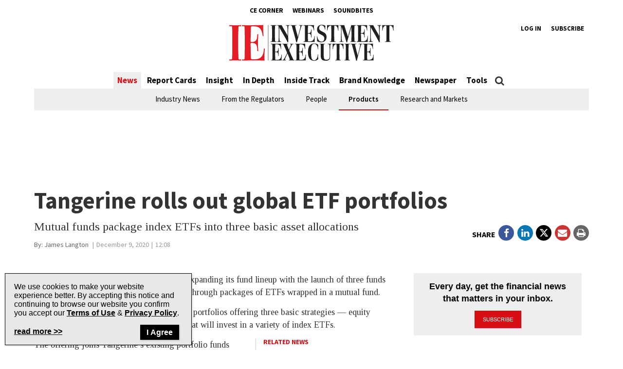

--- FILE ---
content_type: text/html; charset=UTF-8
request_url: https://www.investmentexecutive.com/news/products/tangerine-rolls-out-global-etf-portfolios/
body_size: 23723
content:
<!DOCTYPE html>
<html lang="en-US" class="no-js no-svg">

<head>
	<meta charset="UTF-8">
	<meta name="viewport" content="width=device-width, initial-scale=1">
	<meta name="language" content="en">


	<link rel="stylesheet" href="https://cdnjs.cloudflare.com/ajax/libs/font-awesome/6.4.2/css/all.min.css">
	<link rel="profile" href="http://gmpg.org/xfn/11">

	<!-- Google Ad Manager Scripts -->

	<script>
		var googletag = googletag || {};

		googletag.cmd = googletag.cmd || [];


		googletag.cmd.push(function() {

			googletag.pubads().collapseEmptyDivs();

			function GetUrlValue(VarSearch) {
				var notestpage = 'notset'
				var SearchString = parent.window.location.search.substring(1);
				var VariableArray = SearchString.split('&');
				for (var i = 0; i < VariableArray.length; i++) {
					var KeyValuePair = VariableArray[i].split('=');
					if (KeyValuePair[0] == VarSearch) {
						return KeyValuePair[1];
					} else {
						return notestpage;
					}
				}
			}

			// Responsive mapping assignment. Represented with defineSizeMapping in ad request build.
			// var mappingleaderboard = googletag.sizeMapping().
			// addSize([992, 0], [
			// 	[728, 90],
			// 	[970, 60],
			// 	[970, 250],
			// 	[980, 60],
			// 	[980, 200]
			// ]). //desktop
			// addSize([768, 0], [
			// 	[728, 90],
			// 	[300, 90],
			// 	[320, 50]
			// ]). //tablet
			// addSize([320, 0], [
			// 	[300, 90],
			// 	[320, 50]
			// ]). //mobile
			// build();

			// var mappingbigbox = googletag.sizeMapping().
			// addSize([992, 0], [
			// 	[300, 250],
			// 	[300, 600]
			// ]). //desktop
			// addSize([768, 0], [
			// 	[300, 250],
			// 	[300, 600],
			// 	[300, 90],
			// 	[320, 50]
			// ]). //tablet
			// addSize([320, 0], [
			// 	[300, 90],
			// 	[320, 50],
			// 	[300, 250],
			// 	[300, 600]
			// ]). //mobile
			// build();

			var mappinginterscroller_bigbox = googletag.sizeMapping().
			addSize([992, 0], []). //desktop
			addSize([768, 0], []). //tablet
			addSize([320, 0], [
				[340, 740]
			]). //mobile
			build();

			var mappinginterscroller_bigbox = googletag.sizeMapping().
			addSize([992, 0], []). //desktop
			addSize([768, 0], []). //tablet
			addSize([320, 0], [340, 740]). //mobile
			build();

			
			
				googletag.defineSlot("/95740733/investment_executive/in_article_native_1", ['fluid'], 'div-gpt-ad-in_article_native_1').addService(googletag.pubads()).setTargeting('position', 'btf');
				googletag.defineSlot("/95740733/investment_executive/in_article_native_2", ['fluid'], 'div-gpt-ad-in_article_native_2').addService(googletag.pubads()).setTargeting('position', 'btf');

				if (window.innerWidth < 768) {
					targetSlot = googletag.defineSlot("/95740733/investment_executive/interscroller_bigbox", [
						[340, 740]
					], 'div-gpt-ad-interscroller_bigbox')
					targetSlot.defineSizeMapping(mappinginterscroller_bigbox).setCollapseEmptyDiv(true, true).addService(googletag.pubads());
				}
				
			
							googletag.pubads().setTargeting("ai", ["412612"]);
							googletag.pubads().setTargeting("atitle", ["tangerine-rolls-out-global-etf-portfolios"]);
							googletag.pubads().setTargeting("cat", ["News,Products"]);
							googletag.pubads().setTargeting("pg", ["content"]);
							googletag.pubads().setTargeting("ss", ["products"]);
							googletag.pubads().setTargeting("section", ["news"]);
							googletag.pubads().setTargeting("language", ["en_US"]);
							googletag.pubads().setTargeting("category", ["Products"]);
							googletag.pubads().setTargeting("page-title", ["Tangerine rolls out global ETF portfolios"]);
							googletag.pubads().setTargeting("url", ["https://www.investmentexecutive.com/news/products/tangerine-rolls-out-global-etf-portfolios"]);
							googletag.pubads().setTargeting("device", ["desktop"]);
							googletag.pubads().setTargeting("page-type", ["post"]);
							googletag.pubads().setTargeting("tags", ["Mutual funds,ETFs"]);
							googletag.pubads().setTargeting("company", ["Tangerine,1832 Asset Management LP"]);
							googletag.pubads().setTargeting("author", ["James Langton"]);
			
			if (GetUrlValue('testpage') != "notset") {
				googletag.pubads().setTargeting('testpage', GetUrlValue('testpage'));
			}

			let pageTitle = document.querySelector('title');
			if (pageTitle) {
				// Only access the document once.
				let titleCleanFull = pageTitle.innerText.replace(/[^a-zA-Z]/g, '-');
				let titleCleanShort = titleCleanFull.substring(0, 30);

				googletag.pubads().setTargeting('title', titleCleanShort);
				googletag.pubads().setTargeting('full_title', titleCleanFull);
			}

			if (window.innerWidth < 768) {
				//add in interscroller divs if the ad loads and it's a mobile display
				var adBeginText = "Advertisement Begins";
				var adEndText = "Advertisement Ends";
				googletag.pubads().addEventListener('slotResponseReceived', function(event) {
					var slot = event.slot;

					if (slot === targetSlot) {
						var interscroller = jQuery('#parallax').find('#div-gpt-ad-interscroller_bigbox');

						var adStyles = "<style>.some-ad-area {width: 300px;height: 250px;background-color: white;float: left;background-color:#eee;margin: 0px 30px 0px 0;}@media (max-width: 960px) {  .some-ad-area {     width: 100%;        height: 75vh;   }}.NWSFlyingCarpet {position: relative;width: 100%;height: 100%;}.NWSFlyingCarpet-inner {position: absolute;top: 0;left: 0;width: inherit;height: 100%;clip: rect(auto, auto, auto, auto);}.NWSFlyingCarpet-ad {position: fixed;top: 0;width: inherit;height: 100%;height: 100vh;margin: 0 auto;transform: translateZ(0);display: flex;align-items: center;justify-content: center;right:0px;left:0px;}.NWSFlyingCarpet-ad > * {width: auto;max-width: 100%;height: auto;max-height: 100%;margin: 0 auto;transform: translateZ(0);}.preAd{  font-size:10px; text-align:center;  padding-top:0px;    text-transform: uppercase;  font-weight: bold;}.postAd{ font-size:10px; text-align:center;  text-transform: uppercase;  font-weight: bold;  padding-bottom:0px;}.adTextBg{ }</style> ";

						var styleContainer = window.top.document.createElement('div');
						window.top.document.body.appendChild(styleContainer);
						styleContainer.innerHTML = adStyles;

						interscroller.addClass('parallax-ad');

						if (jQuery('.article-body .row').find('p').length > 1) {
							$("<div class='postAd'>" + adEndText + "</div><p>").prependTo('.article-body .row p:eq(3)');
							interscroller.prependTo('.article-body .row p:eq(3)');
							$("</p><div class='preAd'>"+ adBeginText + "</div>").prependTo('.article-body .row p:eq(3)');
						} else {
							interscroller.appendTo('.article-body .row p');
						}

						$(".parallax-ad").wrap("<div class='some-ad-area'></div>");
						$(".parallax-ad").wrap("<div class='NWSFlyingCarpet'></div>");
						$(".parallax-ad").wrap("<div class='NWSFlyingCarpet-inner'></div>");
						$(".parallax-ad").wrap("<div class='NWSFlyingCarpet-ad'></div>");
						$(".parallax-ad").wrap("<div class='some-ad-area'></div>");
					}
				});

				googletag.pubads().addEventListener('slotRenderEnded', function(event) {
					var slot = event.slot;
					if (slot === targetSlot) {
						/* if interscroller is empty delete it */
						var slot = event.slot;
						var isEmpty = event.isEmpty;
						if (isEmpty) {
							$('.article-body').find('.preAd').css('display', 'none');
							$('.article-body').find('.some-ad-area').css('display', 'none');
							$('.article-body').find('.postAd').css('display', 'none');
						}
					}
				});
			}

			googletag.pubads().enableSingleRequest();
			googletag.pubads().collapseEmptyDivs();
			googletag.enableServices();		
		});
	</script>

	<script async='async' src='https://securepubads.g.doubleclick.net/tag/js/gpt.js'></script>

	<!-- Omeda Nov 2023 -->
	<link rel="stylesheet" href="https://olytics.omeda.com/olytics/css/v3/p/olytics.css" />

	<script>
		window.olytics || (window.olytics = []), window.olytics.methods = ["fire", "confirm"], window.olytics.factory = function(i) {
			return function() {
				var t = Array.prototype.slice.call(arguments);
				return t.unshift(i), window.olytics.push(t), window.olytics
			}
		};
		for (var i = 0; i < window.olytics.methods.length; i++) {
			var method = window.olytics.methods[i];
			window.olytics[method] = window.olytics.factory(method)
		}
		olytics.load = function(i) {
			if (!document.getElementById("olyticsImport")) {
				window.a = window.olytics;
				var t = document.createElement("script");
				t.async = !0, t.id = "olyticsImport", t.type = "text/javascript";
				var o = "";
				void 0 !== i && void 0 !== i.oid && (o = i.oid), t.setAttribute("data-oid", o), t.src = "https://olytics.omeda.com/olytics/js/v3/p/olytics.min.js", t.addEventListener("load", function(t) {
					for (olytics.initialize({
							Olytics: i
						}); window.a.length > 0;) {
						var o = window.a.shift(),
							s = o.shift();
						olytics[s] && olytics[s].apply(olytics, o)
					}
				}, !1);
				var s = document.getElementsByTagName("script")[0];
				s.parentNode.insertBefore(t, s)
			}
		}, olytics.load({
			oid: "1dde81d4532d40c68e62d5dea46410b4"
		});
	</script>
	
		<script>
			//IE Page Visit
			olytics.fire({
				behaviorId: '8898I1345578A0H',
									category: "News, Products, ",
					author: "",
					tag: "mutual-funds,etfs,",
					title: "Tangerine rolls out global ETF portfolios",
					posttype: "post"
											});
		</script>
	


	<title>Tangerine rolls out global ETF portfolios &#8211; Investment Executive</title>
<meta name='robots' content='max-image-preview:large' />
<link rel='dns-prefetch' href='//t.ofsys.com' />
<link rel='dns-prefetch' href='//www.google.com' />
<link rel="alternate" type="application/rss+xml" title="Investment Executive &raquo; Feed" href="https://www.investmentexecutive.com/feed/" />
<link rel="alternate" type="application/rss+xml" title="Investment Executive &raquo; Comments Feed" href="https://www.investmentexecutive.com/comments/feed/" />
<link rel="alternate" title="oEmbed (JSON)" type="application/json+oembed" href="https://www.investmentexecutive.com/wp-json/oembed/1.0/embed?url=https%3A%2F%2Fwww.investmentexecutive.com%2Fnews%2Ftangerine-rolls-out-global-etf-portfolios%2F" />
<link rel="alternate" title="oEmbed (XML)" type="text/xml+oembed" href="https://www.investmentexecutive.com/wp-json/oembed/1.0/embed?url=https%3A%2F%2Fwww.investmentexecutive.com%2Fnews%2Ftangerine-rolls-out-global-etf-portfolios%2F&#038;format=xml" />
<style id='wp-img-auto-sizes-contain-inline-css' type='text/css'>
img:is([sizes=auto i],[sizes^="auto," i]){contain-intrinsic-size:3000px 1500px}
/*# sourceURL=wp-img-auto-sizes-contain-inline-css */
</style>
<link rel='stylesheet' id='phoenix-vendors-css' href='https://www.investmentexecutive.com/wp-content/themes/phoenix-tcm/assets/css/vendors.css?ver=20260122114930' type='text/css' media='all' />
<link rel='stylesheet' id='phoenix-tcm_parent-css' href='https://www.investmentexecutive.com/wp-content/themes/phoenix-tcm/style.css?ver=20260122114930' type='text/css' media='all' />
<link rel='stylesheet' id='phoenix-tcm-css' href='https://www.investmentexecutive.com/wp-content/themes/phoenix-ie/style.css?ver=1.0.1' type='text/css' media='all' />
<style id='phoenix-tcm-inline-css' type='text/css'>

						.entity-header{ background-color: !important; }
					
/*# sourceURL=phoenix-tcm-inline-css */
</style>
<style id='wp-emoji-styles-inline-css' type='text/css'>

	img.wp-smiley, img.emoji {
		display: inline !important;
		border: none !important;
		box-shadow: none !important;
		height: 1em !important;
		width: 1em !important;
		margin: 0 0.07em !important;
		vertical-align: -0.1em !important;
		background: none !important;
		padding: 0 !important;
	}
/*# sourceURL=wp-emoji-styles-inline-css */
</style>
<style id='wp-block-library-inline-css' type='text/css'>
:root{--wp-block-synced-color:#7a00df;--wp-block-synced-color--rgb:122,0,223;--wp-bound-block-color:var(--wp-block-synced-color);--wp-editor-canvas-background:#ddd;--wp-admin-theme-color:#007cba;--wp-admin-theme-color--rgb:0,124,186;--wp-admin-theme-color-darker-10:#006ba1;--wp-admin-theme-color-darker-10--rgb:0,107,160.5;--wp-admin-theme-color-darker-20:#005a87;--wp-admin-theme-color-darker-20--rgb:0,90,135;--wp-admin-border-width-focus:2px}@media (min-resolution:192dpi){:root{--wp-admin-border-width-focus:1.5px}}.wp-element-button{cursor:pointer}:root .has-very-light-gray-background-color{background-color:#eee}:root .has-very-dark-gray-background-color{background-color:#313131}:root .has-very-light-gray-color{color:#eee}:root .has-very-dark-gray-color{color:#313131}:root .has-vivid-green-cyan-to-vivid-cyan-blue-gradient-background{background:linear-gradient(135deg,#00d084,#0693e3)}:root .has-purple-crush-gradient-background{background:linear-gradient(135deg,#34e2e4,#4721fb 50%,#ab1dfe)}:root .has-hazy-dawn-gradient-background{background:linear-gradient(135deg,#faaca8,#dad0ec)}:root .has-subdued-olive-gradient-background{background:linear-gradient(135deg,#fafae1,#67a671)}:root .has-atomic-cream-gradient-background{background:linear-gradient(135deg,#fdd79a,#004a59)}:root .has-nightshade-gradient-background{background:linear-gradient(135deg,#330968,#31cdcf)}:root .has-midnight-gradient-background{background:linear-gradient(135deg,#020381,#2874fc)}:root{--wp--preset--font-size--normal:16px;--wp--preset--font-size--huge:42px}.has-regular-font-size{font-size:1em}.has-larger-font-size{font-size:2.625em}.has-normal-font-size{font-size:var(--wp--preset--font-size--normal)}.has-huge-font-size{font-size:var(--wp--preset--font-size--huge)}.has-text-align-center{text-align:center}.has-text-align-left{text-align:left}.has-text-align-right{text-align:right}.has-fit-text{white-space:nowrap!important}#end-resizable-editor-section{display:none}.aligncenter{clear:both}.items-justified-left{justify-content:flex-start}.items-justified-center{justify-content:center}.items-justified-right{justify-content:flex-end}.items-justified-space-between{justify-content:space-between}.screen-reader-text{border:0;clip-path:inset(50%);height:1px;margin:-1px;overflow:hidden;padding:0;position:absolute;width:1px;word-wrap:normal!important}.screen-reader-text:focus{background-color:#ddd;clip-path:none;color:#444;display:block;font-size:1em;height:auto;left:5px;line-height:normal;padding:15px 23px 14px;text-decoration:none;top:5px;width:auto;z-index:100000}html :where(.has-border-color){border-style:solid}html :where([style*=border-top-color]){border-top-style:solid}html :where([style*=border-right-color]){border-right-style:solid}html :where([style*=border-bottom-color]){border-bottom-style:solid}html :where([style*=border-left-color]){border-left-style:solid}html :where([style*=border-width]){border-style:solid}html :where([style*=border-top-width]){border-top-style:solid}html :where([style*=border-right-width]){border-right-style:solid}html :where([style*=border-bottom-width]){border-bottom-style:solid}html :where([style*=border-left-width]){border-left-style:solid}html :where(img[class*=wp-image-]){height:auto;max-width:100%}:where(figure){margin:0 0 1em}html :where(.is-position-sticky){--wp-admin--admin-bar--position-offset:var(--wp-admin--admin-bar--height,0px)}@media screen and (max-width:600px){html :where(.is-position-sticky){--wp-admin--admin-bar--position-offset:0px}}

/*# sourceURL=wp-block-library-inline-css */
</style><style id='global-styles-inline-css' type='text/css'>
:root{--wp--preset--aspect-ratio--square: 1;--wp--preset--aspect-ratio--4-3: 4/3;--wp--preset--aspect-ratio--3-4: 3/4;--wp--preset--aspect-ratio--3-2: 3/2;--wp--preset--aspect-ratio--2-3: 2/3;--wp--preset--aspect-ratio--16-9: 16/9;--wp--preset--aspect-ratio--9-16: 9/16;--wp--preset--color--black: #000000;--wp--preset--color--cyan-bluish-gray: #abb8c3;--wp--preset--color--white: #ffffff;--wp--preset--color--pale-pink: #f78da7;--wp--preset--color--vivid-red: #cf2e2e;--wp--preset--color--luminous-vivid-orange: #ff6900;--wp--preset--color--luminous-vivid-amber: #fcb900;--wp--preset--color--light-green-cyan: #7bdcb5;--wp--preset--color--vivid-green-cyan: #00d084;--wp--preset--color--pale-cyan-blue: #8ed1fc;--wp--preset--color--vivid-cyan-blue: #0693e3;--wp--preset--color--vivid-purple: #9b51e0;--wp--preset--gradient--vivid-cyan-blue-to-vivid-purple: linear-gradient(135deg,rgb(6,147,227) 0%,rgb(155,81,224) 100%);--wp--preset--gradient--light-green-cyan-to-vivid-green-cyan: linear-gradient(135deg,rgb(122,220,180) 0%,rgb(0,208,130) 100%);--wp--preset--gradient--luminous-vivid-amber-to-luminous-vivid-orange: linear-gradient(135deg,rgb(252,185,0) 0%,rgb(255,105,0) 100%);--wp--preset--gradient--luminous-vivid-orange-to-vivid-red: linear-gradient(135deg,rgb(255,105,0) 0%,rgb(207,46,46) 100%);--wp--preset--gradient--very-light-gray-to-cyan-bluish-gray: linear-gradient(135deg,rgb(238,238,238) 0%,rgb(169,184,195) 100%);--wp--preset--gradient--cool-to-warm-spectrum: linear-gradient(135deg,rgb(74,234,220) 0%,rgb(151,120,209) 20%,rgb(207,42,186) 40%,rgb(238,44,130) 60%,rgb(251,105,98) 80%,rgb(254,248,76) 100%);--wp--preset--gradient--blush-light-purple: linear-gradient(135deg,rgb(255,206,236) 0%,rgb(152,150,240) 100%);--wp--preset--gradient--blush-bordeaux: linear-gradient(135deg,rgb(254,205,165) 0%,rgb(254,45,45) 50%,rgb(107,0,62) 100%);--wp--preset--gradient--luminous-dusk: linear-gradient(135deg,rgb(255,203,112) 0%,rgb(199,81,192) 50%,rgb(65,88,208) 100%);--wp--preset--gradient--pale-ocean: linear-gradient(135deg,rgb(255,245,203) 0%,rgb(182,227,212) 50%,rgb(51,167,181) 100%);--wp--preset--gradient--electric-grass: linear-gradient(135deg,rgb(202,248,128) 0%,rgb(113,206,126) 100%);--wp--preset--gradient--midnight: linear-gradient(135deg,rgb(2,3,129) 0%,rgb(40,116,252) 100%);--wp--preset--font-size--small: 13px;--wp--preset--font-size--medium: 20px;--wp--preset--font-size--large: 36px;--wp--preset--font-size--x-large: 42px;--wp--preset--spacing--20: 0.44rem;--wp--preset--spacing--30: 0.67rem;--wp--preset--spacing--40: 1rem;--wp--preset--spacing--50: 1.5rem;--wp--preset--spacing--60: 2.25rem;--wp--preset--spacing--70: 3.38rem;--wp--preset--spacing--80: 5.06rem;--wp--preset--shadow--natural: 6px 6px 9px rgba(0, 0, 0, 0.2);--wp--preset--shadow--deep: 12px 12px 50px rgba(0, 0, 0, 0.4);--wp--preset--shadow--sharp: 6px 6px 0px rgba(0, 0, 0, 0.2);--wp--preset--shadow--outlined: 6px 6px 0px -3px rgb(255, 255, 255), 6px 6px rgb(0, 0, 0);--wp--preset--shadow--crisp: 6px 6px 0px rgb(0, 0, 0);}:where(.is-layout-flex){gap: 0.5em;}:where(.is-layout-grid){gap: 0.5em;}body .is-layout-flex{display: flex;}.is-layout-flex{flex-wrap: wrap;align-items: center;}.is-layout-flex > :is(*, div){margin: 0;}body .is-layout-grid{display: grid;}.is-layout-grid > :is(*, div){margin: 0;}:where(.wp-block-columns.is-layout-flex){gap: 2em;}:where(.wp-block-columns.is-layout-grid){gap: 2em;}:where(.wp-block-post-template.is-layout-flex){gap: 1.25em;}:where(.wp-block-post-template.is-layout-grid){gap: 1.25em;}.has-black-color{color: var(--wp--preset--color--black) !important;}.has-cyan-bluish-gray-color{color: var(--wp--preset--color--cyan-bluish-gray) !important;}.has-white-color{color: var(--wp--preset--color--white) !important;}.has-pale-pink-color{color: var(--wp--preset--color--pale-pink) !important;}.has-vivid-red-color{color: var(--wp--preset--color--vivid-red) !important;}.has-luminous-vivid-orange-color{color: var(--wp--preset--color--luminous-vivid-orange) !important;}.has-luminous-vivid-amber-color{color: var(--wp--preset--color--luminous-vivid-amber) !important;}.has-light-green-cyan-color{color: var(--wp--preset--color--light-green-cyan) !important;}.has-vivid-green-cyan-color{color: var(--wp--preset--color--vivid-green-cyan) !important;}.has-pale-cyan-blue-color{color: var(--wp--preset--color--pale-cyan-blue) !important;}.has-vivid-cyan-blue-color{color: var(--wp--preset--color--vivid-cyan-blue) !important;}.has-vivid-purple-color{color: var(--wp--preset--color--vivid-purple) !important;}.has-black-background-color{background-color: var(--wp--preset--color--black) !important;}.has-cyan-bluish-gray-background-color{background-color: var(--wp--preset--color--cyan-bluish-gray) !important;}.has-white-background-color{background-color: var(--wp--preset--color--white) !important;}.has-pale-pink-background-color{background-color: var(--wp--preset--color--pale-pink) !important;}.has-vivid-red-background-color{background-color: var(--wp--preset--color--vivid-red) !important;}.has-luminous-vivid-orange-background-color{background-color: var(--wp--preset--color--luminous-vivid-orange) !important;}.has-luminous-vivid-amber-background-color{background-color: var(--wp--preset--color--luminous-vivid-amber) !important;}.has-light-green-cyan-background-color{background-color: var(--wp--preset--color--light-green-cyan) !important;}.has-vivid-green-cyan-background-color{background-color: var(--wp--preset--color--vivid-green-cyan) !important;}.has-pale-cyan-blue-background-color{background-color: var(--wp--preset--color--pale-cyan-blue) !important;}.has-vivid-cyan-blue-background-color{background-color: var(--wp--preset--color--vivid-cyan-blue) !important;}.has-vivid-purple-background-color{background-color: var(--wp--preset--color--vivid-purple) !important;}.has-black-border-color{border-color: var(--wp--preset--color--black) !important;}.has-cyan-bluish-gray-border-color{border-color: var(--wp--preset--color--cyan-bluish-gray) !important;}.has-white-border-color{border-color: var(--wp--preset--color--white) !important;}.has-pale-pink-border-color{border-color: var(--wp--preset--color--pale-pink) !important;}.has-vivid-red-border-color{border-color: var(--wp--preset--color--vivid-red) !important;}.has-luminous-vivid-orange-border-color{border-color: var(--wp--preset--color--luminous-vivid-orange) !important;}.has-luminous-vivid-amber-border-color{border-color: var(--wp--preset--color--luminous-vivid-amber) !important;}.has-light-green-cyan-border-color{border-color: var(--wp--preset--color--light-green-cyan) !important;}.has-vivid-green-cyan-border-color{border-color: var(--wp--preset--color--vivid-green-cyan) !important;}.has-pale-cyan-blue-border-color{border-color: var(--wp--preset--color--pale-cyan-blue) !important;}.has-vivid-cyan-blue-border-color{border-color: var(--wp--preset--color--vivid-cyan-blue) !important;}.has-vivid-purple-border-color{border-color: var(--wp--preset--color--vivid-purple) !important;}.has-vivid-cyan-blue-to-vivid-purple-gradient-background{background: var(--wp--preset--gradient--vivid-cyan-blue-to-vivid-purple) !important;}.has-light-green-cyan-to-vivid-green-cyan-gradient-background{background: var(--wp--preset--gradient--light-green-cyan-to-vivid-green-cyan) !important;}.has-luminous-vivid-amber-to-luminous-vivid-orange-gradient-background{background: var(--wp--preset--gradient--luminous-vivid-amber-to-luminous-vivid-orange) !important;}.has-luminous-vivid-orange-to-vivid-red-gradient-background{background: var(--wp--preset--gradient--luminous-vivid-orange-to-vivid-red) !important;}.has-very-light-gray-to-cyan-bluish-gray-gradient-background{background: var(--wp--preset--gradient--very-light-gray-to-cyan-bluish-gray) !important;}.has-cool-to-warm-spectrum-gradient-background{background: var(--wp--preset--gradient--cool-to-warm-spectrum) !important;}.has-blush-light-purple-gradient-background{background: var(--wp--preset--gradient--blush-light-purple) !important;}.has-blush-bordeaux-gradient-background{background: var(--wp--preset--gradient--blush-bordeaux) !important;}.has-luminous-dusk-gradient-background{background: var(--wp--preset--gradient--luminous-dusk) !important;}.has-pale-ocean-gradient-background{background: var(--wp--preset--gradient--pale-ocean) !important;}.has-electric-grass-gradient-background{background: var(--wp--preset--gradient--electric-grass) !important;}.has-midnight-gradient-background{background: var(--wp--preset--gradient--midnight) !important;}.has-small-font-size{font-size: var(--wp--preset--font-size--small) !important;}.has-medium-font-size{font-size: var(--wp--preset--font-size--medium) !important;}.has-large-font-size{font-size: var(--wp--preset--font-size--large) !important;}.has-x-large-font-size{font-size: var(--wp--preset--font-size--x-large) !important;}
/*# sourceURL=global-styles-inline-css */
</style>

<style id='classic-theme-styles-inline-css' type='text/css'>
/*! This file is auto-generated */
.wp-block-button__link{color:#fff;background-color:#32373c;border-radius:9999px;box-shadow:none;text-decoration:none;padding:calc(.667em + 2px) calc(1.333em + 2px);font-size:1.125em}.wp-block-file__button{background:#32373c;color:#fff;text-decoration:none}
/*# sourceURL=/wp-includes/css/classic-themes.min.css */
</style>
<link rel='stylesheet' id='popup-maker-site-css' href='https://www.investmentexecutive.com/wp-content/plugins/popup-maker/assets/css/pum-site.min.css?ver=1.19.1' type='text/css' media='all' />
<style id='popup-maker-site-inline-css' type='text/css'>
/* Popup Google Fonts */
@import url('//fonts.googleapis.com/css?family=Montserrat:100');

/* Popup Theme 409657: Cookies Theme */
.pum-theme-409657, .pum-theme-cookies-theme { background-color: rgba( 255, 255, 255, 1.00 ) } 
.pum-theme-409657 .pum-container, .pum-theme-cookies-theme .pum-container { padding: 18px; border-radius: 0px; border: 1px solid #999999; box-shadow: 1px 1px 3px 0px rgba( 2, 2, 2, 0.23 ); background-color: rgba( 233, 231, 232, 1.00 ) } 
.pum-theme-409657 .pum-title, .pum-theme-cookies-theme .pum-title { color: #000000; text-align: left; text-shadow: 0px 0px 0px rgba( 2, 2, 2, 0.23 ); font-family: inherit; font-weight: 400; font-size: 32px; line-height: 36px } 
.pum-theme-409657 .pum-content, .pum-theme-cookies-theme .pum-content { color: #2c2c2c; font-family: inherit; font-weight: 400 } 
.pum-theme-409657 .pum-content + .pum-close, .pum-theme-cookies-theme .pum-content + .pum-close { position: absolute; height: auto; width: auto; left: auto; right: 25px; bottom: 10px; top: auto; padding: 12px; color: #ffffff; font-family: inherit; font-weight: 700; font-size: 16px; line-height: 5px; border: 1px none #ffffff; border-radius: 0px; box-shadow: 1px 1px 3px 0px rgba( 2, 2, 2, 0.23 ); text-shadow: 0px 0px 0px rgba( 0, 0, 0, 0.23 ); background-color: rgba( 44, 44, 44, 1.00 ) } 

/* Popup Theme 409647: Default Theme */
.pum-theme-409647, .pum-theme-default-theme { background-color: rgba( 255, 255, 255, 1.00 ) } 
.pum-theme-409647 .pum-container, .pum-theme-default-theme .pum-container { padding: 18px; border-radius: 0px; border: 1px none #000000; box-shadow: 1px 1px 3px 0px rgba( 2, 2, 2, 0.23 ); background-color: rgba( 249, 249, 249, 1.00 ) } 
.pum-theme-409647 .pum-title, .pum-theme-default-theme .pum-title { color: #000000; text-align: left; text-shadow: 0px 0px 0px rgba( 2, 2, 2, 0.23 ); font-family: inherit; font-weight: 400; font-size: 32px; font-style: normal; line-height: 36px } 
.pum-theme-409647 .pum-content, .pum-theme-default-theme .pum-content { color: #8c8c8c; font-family: inherit; font-weight: 400; font-style: inherit } 
.pum-theme-409647 .pum-content + .pum-close, .pum-theme-default-theme .pum-content + .pum-close { position: absolute; height: auto; width: auto; left: auto; right: 0px; bottom: auto; top: 0px; padding: 8px; color: #ffffff; font-family: inherit; font-weight: 400; font-size: 12px; font-style: inherit; line-height: 36px; border: 1px none #ffffff; border-radius: 0px; box-shadow: 1px 1px 3px 0px rgba( 2, 2, 2, 0.23 ); text-shadow: 0px 0px 0px rgba( 0, 0, 0, 0.23 ); background-color: rgba( 0, 183, 205, 1.00 ) } 

/* Popup Theme 409648: Light Box */
.pum-theme-409648, .pum-theme-lightbox { background-color: rgba( 0, 0, 0, 0.60 ) } 
.pum-theme-409648 .pum-container, .pum-theme-lightbox .pum-container { padding: 18px; border-radius: 3px; border: 8px solid #000000; box-shadow: 0px 0px 30px 0px rgba( 2, 2, 2, 1.00 ); background-color: rgba( 255, 255, 255, 1.00 ) } 
.pum-theme-409648 .pum-title, .pum-theme-lightbox .pum-title { color: #000000; text-align: left; text-shadow: 0px 0px 0px rgba( 2, 2, 2, 0.23 ); font-family: inherit; font-weight: 100; font-size: 32px; line-height: 36px } 
.pum-theme-409648 .pum-content, .pum-theme-lightbox .pum-content { color: #000000; font-family: inherit; font-weight: 100 } 
.pum-theme-409648 .pum-content + .pum-close, .pum-theme-lightbox .pum-content + .pum-close { position: absolute; height: 26px; width: 26px; left: auto; right: -13px; bottom: auto; top: -13px; padding: 0px; color: #ffffff; font-family: Arial; font-weight: 100; font-size: 24px; line-height: 24px; border: 2px solid #ffffff; border-radius: 26px; box-shadow: 0px 0px 15px 1px rgba( 2, 2, 2, 0.75 ); text-shadow: 0px 0px 0px rgba( 0, 0, 0, 0.23 ); background-color: rgba( 0, 0, 0, 1.00 ) } 

/* Popup Theme 409649: Enterprise Blue */
.pum-theme-409649, .pum-theme-enterprise-blue { background-color: rgba( 0, 0, 0, 0.70 ) } 
.pum-theme-409649 .pum-container, .pum-theme-enterprise-blue .pum-container { padding: 28px; border-radius: 5px; border: 1px none #000000; box-shadow: 0px 10px 25px 4px rgba( 2, 2, 2, 0.50 ); background-color: rgba( 255, 255, 255, 1.00 ) } 
.pum-theme-409649 .pum-title, .pum-theme-enterprise-blue .pum-title { color: #315b7c; text-align: left; text-shadow: 0px 0px 0px rgba( 2, 2, 2, 0.23 ); font-family: inherit; font-weight: 100; font-size: 34px; line-height: 36px } 
.pum-theme-409649 .pum-content, .pum-theme-enterprise-blue .pum-content { color: #2d2d2d; font-family: inherit; font-weight: 100 } 
.pum-theme-409649 .pum-content + .pum-close, .pum-theme-enterprise-blue .pum-content + .pum-close { position: absolute; height: 28px; width: 28px; left: auto; right: 8px; bottom: auto; top: 8px; padding: 4px; color: #ffffff; font-family: Times New Roman; font-weight: 100; font-size: 20px; line-height: 20px; border: 1px none #ffffff; border-radius: 42px; box-shadow: 0px 0px 0px 0px rgba( 2, 2, 2, 0.23 ); text-shadow: 0px 0px 0px rgba( 0, 0, 0, 0.23 ); background-color: rgba( 49, 91, 124, 1.00 ) } 

/* Popup Theme 409650: Hello Box */
.pum-theme-409650, .pum-theme-hello-box { background-color: rgba( 0, 0, 0, 0.75 ) } 
.pum-theme-409650 .pum-container, .pum-theme-hello-box .pum-container { padding: 30px; border-radius: 80px; border: 14px solid #81d742; box-shadow: 0px 0px 0px 0px rgba( 2, 2, 2, 0.00 ); background-color: rgba( 255, 255, 255, 1.00 ) } 
.pum-theme-409650 .pum-title, .pum-theme-hello-box .pum-title { color: #2d2d2d; text-align: left; text-shadow: 0px 0px 0px rgba( 2, 2, 2, 0.23 ); font-family: Montserrat; font-weight: 100; font-size: 32px; line-height: 36px } 
.pum-theme-409650 .pum-content, .pum-theme-hello-box .pum-content { color: #2d2d2d; font-family: inherit; font-weight: 100 } 
.pum-theme-409650 .pum-content + .pum-close, .pum-theme-hello-box .pum-content + .pum-close { position: absolute; height: auto; width: auto; left: auto; right: -30px; bottom: auto; top: -30px; padding: 0px; color: #2d2d2d; font-family: Times New Roman; font-weight: 100; font-size: 32px; line-height: 28px; border: 1px none #ffffff; border-radius: 28px; box-shadow: 0px 0px 0px 0px rgba( 2, 2, 2, 0.23 ); text-shadow: 0px 0px 0px rgba( 0, 0, 0, 0.23 ); background-color: rgba( 255, 255, 255, 1.00 ) } 

/* Popup Theme 409651: Cutting Edge */
.pum-theme-409651, .pum-theme-cutting-edge { background-color: rgba( 0, 0, 0, 0.50 ) } 
.pum-theme-409651 .pum-container, .pum-theme-cutting-edge .pum-container { padding: 18px; border-radius: 0px; border: 1px none #000000; box-shadow: 0px 10px 25px 0px rgba( 2, 2, 2, 0.50 ); background-color: rgba( 30, 115, 190, 1.00 ) } 
.pum-theme-409651 .pum-title, .pum-theme-cutting-edge .pum-title { color: #ffffff; text-align: left; text-shadow: 0px 0px 0px rgba( 2, 2, 2, 0.23 ); font-family: Sans-Serif; font-weight: 100; font-size: 26px; line-height: 28px } 
.pum-theme-409651 .pum-content, .pum-theme-cutting-edge .pum-content { color: #ffffff; font-family: inherit; font-weight: 100 } 
.pum-theme-409651 .pum-content + .pum-close, .pum-theme-cutting-edge .pum-content + .pum-close { position: absolute; height: 24px; width: 24px; left: auto; right: 0px; bottom: auto; top: 0px; padding: 0px; color: #1e73be; font-family: Times New Roman; font-weight: 100; font-size: 32px; line-height: 24px; border: 1px none #ffffff; border-radius: 0px; box-shadow: -1px 1px 1px 0px rgba( 2, 2, 2, 0.10 ); text-shadow: -1px 1px 1px rgba( 0, 0, 0, 0.10 ); background-color: rgba( 238, 238, 34, 1.00 ) } 

/* Popup Theme 409652: Framed Border */
.pum-theme-409652, .pum-theme-framed-border { background-color: rgba( 255, 255, 255, 0.50 ) } 
.pum-theme-409652 .pum-container, .pum-theme-framed-border .pum-container { padding: 18px; border-radius: 0px; border: 20px outset #dd3333; box-shadow: 1px 1px 3px 0px rgba( 2, 2, 2, 0.97 ) inset; background-color: rgba( 255, 251, 239, 1.00 ) } 
.pum-theme-409652 .pum-title, .pum-theme-framed-border .pum-title { color: #000000; text-align: left; text-shadow: 0px 0px 0px rgba( 2, 2, 2, 0.23 ); font-family: inherit; font-weight: 100; font-size: 32px; line-height: 36px } 
.pum-theme-409652 .pum-content, .pum-theme-framed-border .pum-content { color: #2d2d2d; font-family: inherit; font-weight: 100 } 
.pum-theme-409652 .pum-content + .pum-close, .pum-theme-framed-border .pum-content + .pum-close { position: absolute; height: 20px; width: 20px; left: auto; right: -20px; bottom: auto; top: -20px; padding: 0px; color: #ffffff; font-family: Tahoma; font-weight: 700; font-size: 16px; line-height: 18px; border: 1px none #ffffff; border-radius: 0px; box-shadow: 0px 0px 0px 0px rgba( 2, 2, 2, 0.23 ); text-shadow: 0px 0px 0px rgba( 0, 0, 0, 0.23 ); background-color: rgba( 0, 0, 0, 0.55 ) } 

/* Popup Theme 409653: Floating Bar - Soft Blue */
.pum-theme-409653, .pum-theme-floating-bar { background-color: rgba( 255, 255, 255, 0.00 ) } 
.pum-theme-409653 .pum-container, .pum-theme-floating-bar .pum-container { padding: 8px; border-radius: 0px; border: 1px none #000000; box-shadow: 1px 1px 3px 0px rgba( 2, 2, 2, 0.23 ); background-color: rgba( 238, 246, 252, 1.00 ) } 
.pum-theme-409653 .pum-title, .pum-theme-floating-bar .pum-title { color: #505050; text-align: left; text-shadow: 0px 0px 0px rgba( 2, 2, 2, 0.23 ); font-family: inherit; font-weight: 400; font-size: 32px; line-height: 36px } 
.pum-theme-409653 .pum-content, .pum-theme-floating-bar .pum-content { color: #505050; font-family: inherit; font-weight: 400 } 
.pum-theme-409653 .pum-content + .pum-close, .pum-theme-floating-bar .pum-content + .pum-close { position: absolute; height: 18px; width: 18px; left: auto; right: 5px; bottom: auto; top: 50%; padding: 0px; color: #505050; font-family: Sans-Serif; font-weight: 700; font-size: 15px; line-height: 18px; border: 1px solid #505050; border-radius: 15px; box-shadow: 0px 0px 0px 0px rgba( 2, 2, 2, 0.00 ); text-shadow: 0px 0px 0px rgba( 0, 0, 0, 0.00 ); background-color: rgba( 255, 255, 255, 0.00 ); transform: translate(0, -50%) } 

/* Popup Theme 409654: Content Only - For use with page builders or block editor */
.pum-theme-409654, .pum-theme-content-only { background-color: rgba( 0, 0, 0, 0.70 ) } 
.pum-theme-409654 .pum-container, .pum-theme-content-only .pum-container { padding: 0px; border-radius: 0px; border: 1px none #000000; box-shadow: 0px 0px 0px 0px rgba( 2, 2, 2, 0.00 ) } 
.pum-theme-409654 .pum-title, .pum-theme-content-only .pum-title { color: #000000; text-align: left; text-shadow: 0px 0px 0px rgba( 2, 2, 2, 0.23 ); font-family: inherit; font-weight: 400; font-size: 32px; line-height: 36px } 
.pum-theme-409654 .pum-content, .pum-theme-content-only .pum-content { color: #8c8c8c; font-family: inherit; font-weight: 400 } 
.pum-theme-409654 .pum-content + .pum-close, .pum-theme-content-only .pum-content + .pum-close { position: absolute; height: 18px; width: 18px; left: auto; right: 7px; bottom: auto; top: 7px; padding: 0px; color: #000000; font-family: inherit; font-weight: 700; font-size: 20px; line-height: 20px; border: 1px none #ffffff; border-radius: 15px; box-shadow: 0px 0px 0px 0px rgba( 2, 2, 2, 0.00 ); text-shadow: 0px 0px 0px rgba( 0, 0, 0, 0.00 ); background-color: rgba( 255, 255, 255, 0.00 ) } 

#pum-409655 {z-index: 1999999999}

/*# sourceURL=popup-maker-site-inline-css */
</style>
<script type="text/javascript" src="https://www.investmentexecutive.com/wp-includes/js/jquery/jquery.min.js?ver=3.7.1" id="jquery-core-js"></script>
<script type="text/javascript" src="https://www.investmentexecutive.com/wp-includes/js/jquery/jquery-migrate.min.js?ver=3.4.1" id="jquery-migrate-js"></script>
<link rel="https://api.w.org/" href="https://www.investmentexecutive.com/wp-json/" /><link rel="alternate" title="JSON" type="application/json" href="https://www.investmentexecutive.com/wp-json/wp/v2/posts/412612" /><link rel="canonical" href="https://www.investmentexecutive.com/news/tangerine-rolls-out-global-etf-portfolios/" />
<link rel='shortlink' href='https://www.investmentexecutive.com/?p=412612' />
<!-- Google Tag Manager -->
<script>(function(w,d,s,l,i){w[l]=w[l]||[];w[l].push({'gtm.start':
new Date().getTime(),event:'gtm.js'});var f=d.getElementsByTagName(s)[0],
j=d.createElement(s),dl=l!='dataLayer'?'&l='+l:'';j.async=true;j.src=
'https://www.googletagmanager.com/gtm.js?id='+i+dl;f.parentNode.insertBefore(j,f);
})(window,document,'script','dataLayer','GTM-N53Q8RJ');</script>
<!-- End Google Tag Manager -->
	<link rel="icon" href="https://www.investmentexecutive.com/wp-content/uploads/sites/3/2018/01/cropped-favicon-1-32x32.png" sizes="32x32" />
<link rel="icon" href="https://www.investmentexecutive.com/wp-content/uploads/sites/3/2018/01/cropped-favicon-1-192x192.png" sizes="192x192" />
<link rel="apple-touch-icon" href="https://www.investmentexecutive.com/wp-content/uploads/sites/3/2018/01/cropped-favicon-1-180x180.png" />
<meta name="msapplication-TileImage" content="https://www.investmentexecutive.com/wp-content/uploads/sites/3/2018/01/cropped-favicon-1-270x270.png" />
		<style type="text/css" id="wp-custom-css">
			/* Cookies popup */
.pum-container {
	border: 1px solid black !important;
}
.popmake-content {
	color: #000 !important;
}
.popmake-content a {
	color: #000 !important;
	text-decoration: underline !important;
	font-weight: bold !important;
}
.popmake-content a:hover {
	text-decoration: none !important;
}
.popmake-close {
	background-color: #000 !important;
	transition: all 0.2s ease-in-out;
	border: 1px solid #000 !important;
}
.popmake-close:hover {
	background-color: transparent !important;
	color: #000 !important;
	border: 1px solid #000 !important;
}		</style>
		
    <!--

    TEMPLATE = single.php

    -->
    				<style type="text/css" id="c4wp-checkout-css">
					.woocommerce-checkout .c4wp_captcha_field {
						margin-bottom: 10px;
						margin-top: 15px;
						position: relative;
						display: inline-block;
					}
				</style>
							<style type="text/css" id="c4wp-v3-lp-form-css">
				.login #login, .login #lostpasswordform {
					min-width: 350px !important;
				}
				.wpforms-field-c4wp iframe {
					width: 100% !important;
				}
			</style>
											<script>

			url = new URL(window.location.href);

			var sessionCookieExist = document.cookie.indexOf('oly_session_cookie=');

			if (url.searchParams.has('logout')) {
				document.cookie = "oly_session_cookie= ; expires = Thu, 01 Jan 1970 00:00:00 GMT";
				document.cookie = "oly_enc_id= ; expires = Thu, 01 Jan 1970 00:00:00 GMT; path=/; domain=.investmentexecutive.com;";
				console.log("###logout IE###");
				window.location.href = window.location.origin + window.location.pathname;
			} else {
				if (url.searchParams.has('oly_enc_id') && sessionCookieExist == -1) {
					document.cookie = "oly_session_cookie=true;path=/";
					var enc_id_CookieExist = document.cookie.indexOf('oly_enc_id=');
					if(enc_id_CookieExist == -1 ) {
						oly_enc_id = url.searchParams.get('oly_enc_id');
						document.cookie = "oly_enc_id=" + oly_enc_id + ";path=/; domain=.investmentexecutive.com;";
					}
					console.log("###login IE###");
							
					window.location.href = window.location.origin + window.location.pathname;
				}
			}
			
		    </script>
	
	<script>console.log('oly_session_cookie not present')</script>
	<!-- Enable WP comment replies -->
	<script type="text/javascript">
		$(document).ready(function($) {
			if (typeof addComment !== 'undefined') {
				addComment.moveForm = addComment.moveForm;
			}
		});
	</script>

</head>

<body class="wp-singular post-template-default single single-post postid-412612 single-format-standard wp-custom-logo wp-theme-phoenix-tcm wp-child-theme-phoenix-ie ie-website color_body_cherry">
	<div part="container">
		<div class="skip-links" role="region" aria-label="Skip Links" data-acsb="skipLinks">
			<div>
				<a href="#main" class="skip-link">
					Skip to Content
					<div class="content" aria-hidden="true"><span class="icon">↵</span>ENTER</div>
				</a>
			</div>
			<div>
				<a href="#header" class="skip-link">
					Skip to Menu
					<div class="content" aria-hidden="true"><span class="icon">↵</span>ENTER</div>
				</a>
			</div>
			<div>
				<a href="#footer" class="skip-link">
					Skip to Footer
					<div class="content" aria-hidden="true"><span class="icon">↵</span>ENTER</div>
				</a>
			</div>
		</div>
	</div>

		<div id="tc-site-context"></div>


	<div class="market-watch container-fluid visible-md visible-lg" >
		<div class="ticker">
			<div class="scroll-wrap">
				<div class="menu-promotion-menu-container"><ul id="menu-promotion-menu" class="menu"><li id="menu-item-382199" class="menu-item menu-item-type-custom menu-item-object-custom menu-item-382199"><a href="https://www.cecorner.ca/">CE Corner</a></li>
<li id="menu-item-382200" class="menu-item menu-item-type-taxonomy menu-item-object-category menu-item-382200"><a href="https://www.investmentexecutive.com/category/tools_/webinars/">Webinars</a></li>
<li id="menu-item-413084" class="menu-item menu-item-type-taxonomy menu-item-object-category menu-item-413084"><a href="https://www.investmentexecutive.com/category/soundbites/">Soundbites</a></li>
</ul></div>			</div>
		</div>
</div>	
	<!-- Start of Out of page Ad -->
	<div id='div-gpt-ad-1659547528086-0'>
		<script type='text/javascript'>
			window.googletag = window.googletag || {cmd: []};
			googletag.cmd.push(function () {
				googletag.defineOutOfPageSlot("/95740733/investment_executive", 'div-gpt-ad-1659547528086-0').addService(googletag.pubads());
				googletag.enableServices();
				googletag.display('div-gpt-ad-1659547528086-0');
			});
		</script>
	</div>
	<!-- End of Out of page Ad -->

	<header class="site-main">
		<!-- Navigation -->
		<div class="site-header navbar navbar-toggleable-md" data-spy="affix" data-offset-top="110">
			<div class="site-header__container container">
				<div class="site-header__center">
					<div class="row row--no-margin">
						<div class="col-xs-2 col-md-4 col-left col-no-padding-xs-left">
							<button id="button-menu-main-js" class="site-header__center-button site-header__hamburger navbar-toggle" type="button" data-toggle="collapse" data-target="#menu-main" aria-label="Main Navigation button">
								<span class="sr-only">Toggle navigation</span>
								<span class="site-header__hamburger-icon icon-bar"></span>
								<span class="site-header__hamburger-icon icon-bar"></span>
								<span class="site-header__hamburger-icon icon-bar"></span>
							</button>
						</div>
						<div class="col-xs-7 col-md-4 text-center c-logo">
															<a href="https://www.investmentexecutive.com/" class="site-header__logo-link" rel="home"><img src="https://www.investmentexecutive.com/wp-content/uploads/sites/3/2018/10/ie-logo.svg" class="site-header__logo" alt="Investment Executive" decoding="async" /></a>													</div>
						<div class="col-xs-3 col-md-4 text-right col-no-padding-xs-right col-no-padding-xs-left">
							<button type="button" class="search-trigger hidden-lg" data-target="#search-box" data-toggle="collapse" aria-label="Search">
								<span class="sr-only">Search</span>
								<i class="fa fa-search" aria-hidden="true"></i>
							</button>
							<button type="button" class="site-header__center-button navbar-toggle" data-target="#menu-user" data-toggle="collapse" aria-label="Login/Subscribe buttons">
								<span class="sr-only">Login/Subscribe buttons</span>
								<i class="site-header__user-icon fa fa-user" aria-hidden="true"></i>
							</button>
						</div>
					</div>
				</div>
				<nav class="site-header__navigation-desktop" role="navigation" aria-label="Main Navigation">
					<!-- Brand and toggle get grouped for better mobile display -->
					<!-- Collect the nav links, forms, and other content for toggling -->
					<div class="row">
						<div class="col-xs-12 user-m-contain">
							<div id="menu-user" class="menu-user collapse navbar-collapse"><ul id="menu-logged-out-menu" class="menu-user__list nav navbar-nav"><li itemscope="itemscope" itemtype="https://www.schema.org/SiteNavigationElement" id="menu-item-485453" class="menu-item menu-item-type-custom menu-item-object-custom menu-item-485453"><a title="Log in" href="https://newcom.dragonforms.com/loading.do?omedasite=IE_Login">Log in</a></li>
<li itemscope="itemscope" itemtype="https://www.schema.org/SiteNavigationElement" id="menu-item-485454" class="menu-item menu-item-type-custom menu-item-object-custom menu-item-485454"><a title="Subscribe" href="https://newcom.dragonforms.com/loading.do?omedasite=IE_NewReg">Subscribe</a></li>
</ul></div>							<!-- /.navbar-collapse -->
						</div>
					</div>
											<p class='site-header__title-single' aria-label='article title'>Tangerine rolls out global ETF portfolios</p>
						<div class="site-header__socials-share">
							<ul class="social-icons social-icons--article-header text-right">
	<li class="social-icons__label">
		Share	</li>
	<li>
		<a class="share-post fb" data-share-url="https://www.facebook.com/sharer/sharer.php?u=https://www.investmentexecutive.com/news/tangerine-rolls-out-global-etf-portfolios/" target="_blank" rel="noopener noreferrer" aria-label="Open in a new tab to Facebook">
			<span>Facebook</span>
		</a>
	</li>
	<li>
		<a class="share-post lkin" data-share-url="https://www.linkedin.com/shareArticle?mini=true&url=https://www.investmentexecutive.com/news/tangerine-rolls-out-global-etf-portfolios/&title=Tangerine rolls out global ETF portfolios&source=Investment Executive" target="_blank" rel="noopener noreferrer" aria-label="Open in a new tab to LinkedIn">
			<span>LinkedIn</span>
		</a>
	</li>
	<li>
		<a class="share-post twt" data-share-url="http://twitter.com/intent/tweet?text=Tangerine rolls out global ETF portfolios&url=https://www.investmentexecutive.com/news/tangerine-rolls-out-global-etf-portfolios/" target="_blank" rel="noopener noreferrer" aria-label="Open in a new tab to Twitter">
			<span>Twitter</span>
		</a>
	</li>
	<li>
		<a href="mailto:?subject=Sharing an article from Investment Executive&amp;body=I saw this article on Investment Executive and thought you would find it interesting.%0A%0ATangerine rolls out global ETF portfolios%0A https://www.investmentexecutive.com/news/tangerine-rolls-out-global-etf-portfolios/ %0A%0AHave a good day!" class="mailto" title="Share by Email" target="_blank" rel="noopener noreferrer" aria-label="Open Email">
   			<span>Mail to a fried</span>
   		</a>
   	</li>
			<li>
			<a href="javascript:window.print()" class="print" aria-label="Print">
				<span>Print</span>
			</a>
		</li>
	</ul>						</div>
										<div id="menu-main" class="collapse navbar-collapse"><ul id="menu-main-navigation" class="site-header__menu-main menu-main nav navbar-nav"><li itemscope="itemscope" itemtype="https://www.schema.org/SiteNavigationElement" id="menu-item-64770" class="homepage-template menu-item menu-item-type-taxonomy menu-item-object-category current-post-ancestor current-menu-parent current-post-parent menu-item-has-children menu-item-64770 current-nav-parent mobile-open current-nav-parent-has-child dropdown"><a title="News" href="https://www.investmentexecutive.com/category/news/" class="lien-parent" aria-haspopup="true">News</a> <a href="#" class="visible-xs visible-sm visible-md custom-caret" data-toggle="dropdown"></a>
<ul role="menu" class=" dropdown-menu" >
	<li itemscope="itemscope" itemtype="https://www.schema.org/SiteNavigationElement" id="menu-item-64772" class="menu-item menu-item-type-taxonomy menu-item-object-category menu-item-64772"><a title="Industry News" href="https://www.investmentexecutive.com/category/news/industry-news/">Industry News</a></li>
	<li itemscope="itemscope" itemtype="https://www.schema.org/SiteNavigationElement" id="menu-item-64771" class="menu-item menu-item-type-taxonomy menu-item-object-category menu-item-64771"><a title="From the Regulators" href="https://www.investmentexecutive.com/category/news/from-the-regulators/">From the Regulators</a></li>
	<li itemscope="itemscope" itemtype="https://www.schema.org/SiteNavigationElement" id="menu-item-64773" class="menu-item menu-item-type-taxonomy menu-item-object-category menu-item-64773"><a title="People" href="https://www.investmentexecutive.com/category/news/people/">People</a></li>
	<li itemscope="itemscope" itemtype="https://www.schema.org/SiteNavigationElement" id="menu-item-64775" class="menu-item menu-item-type-taxonomy menu-item-object-category current-post-ancestor current-menu-parent current-post-parent menu-item-64775 current-nav-child"><a title="Products" href="https://www.investmentexecutive.com/category/news/products/">Products</a></li>
	<li itemscope="itemscope" itemtype="https://www.schema.org/SiteNavigationElement" id="menu-item-64776" class="menu-item menu-item-type-taxonomy menu-item-object-category menu-item-64776"><a title="Research and Markets" href="https://www.investmentexecutive.com/category/news/research-and-markets/">Research and Markets</a></li>
</ul>
</li>
<li itemscope="itemscope" itemtype="https://www.schema.org/SiteNavigationElement" id="menu-item-449581" class="menu-item menu-item-type-post_type menu-item-object-page menu-item-449581"><a title="Report Cards" href="https://www.investmentexecutive.com/in-depth/report-cards/">Report Cards</a></li>
<li itemscope="itemscope" itemtype="https://www.schema.org/SiteNavigationElement" id="menu-item-134006" class="menu-item menu-item-type-taxonomy menu-item-object-category menu-item-has-children menu-item-134006 dropdown"><a title="Insight" href="https://www.investmentexecutive.com/category/insight/" class="lien-parent" aria-haspopup="true">Insight</a> <a href="#" class="visible-xs visible-sm visible-md custom-caret" data-toggle="dropdown"></a>
<ul role="menu" class=" dropdown-menu" >
	<li itemscope="itemscope" itemtype="https://www.schema.org/SiteNavigationElement" id="menu-item-134009" class="menu-item menu-item-type-taxonomy menu-item-object-category menu-item-134009"><a title="Editorials" href="https://www.investmentexecutive.com/category/insight/editorials/">Editorials</a></li>
	<li itemscope="itemscope" itemtype="https://www.schema.org/SiteNavigationElement" id="menu-item-134008" class="menu-item menu-item-type-taxonomy menu-item-object-category menu-item-134008"><a title="Columns" href="https://www.investmentexecutive.com/category/insight/columns/">Columns</a></li>
	<li itemscope="itemscope" itemtype="https://www.schema.org/SiteNavigationElement" id="menu-item-134010" class="menu-item menu-item-type-taxonomy menu-item-object-category menu-item-134010"><a title="Letters to the Editor" href="https://www.investmentexecutive.com/category/insight/letters-to-the-editor/">Letters to the Editor</a></li>
</ul>
</li>
<li itemscope="itemscope" itemtype="https://www.schema.org/SiteNavigationElement" id="menu-item-105130" class="menu-item menu-item-type-post_type menu-item-object-page menu-item-has-children menu-item-105130 dropdown"><a title="In Depth" href="https://www.investmentexecutive.com/in-depth/" class="lien-parent" aria-haspopup="true">In Depth</a> <a href="#" class="visible-xs visible-sm visible-md custom-caret" data-toggle="dropdown"></a>
<ul role="menu" class=" dropdown-menu" >
	<li itemscope="itemscope" itemtype="https://www.schema.org/SiteNavigationElement" id="menu-item-105135" class="menu-item menu-item-type-post_type menu-item-object-page menu-item-105135"><a title="Special Reports" href="https://www.investmentexecutive.com/in-depth/special-reports/">Special Reports</a></li>
	<li itemscope="itemscope" itemtype="https://www.schema.org/SiteNavigationElement" id="menu-item-105134" class="menu-item menu-item-type-post_type menu-item-object-page menu-item-105134"><a title="Report Cards" href="https://www.investmentexecutive.com/in-depth/report-cards/">Report Cards</a></li>
	<li itemscope="itemscope" itemtype="https://www.schema.org/SiteNavigationElement" id="menu-item-105131" class="menu-item menu-item-type-post_type menu-item-object-page menu-item-105131"><a title="Magazines" href="https://www.investmentexecutive.com/in-depth/magazines/">Magazines</a></li>
	<li itemscope="itemscope" itemtype="https://www.schema.org/SiteNavigationElement" id="menu-item-105132" class="menu-item menu-item-type-post_type menu-item-object-page menu-item-105132"><a title="Partner Reports" href="https://www.investmentexecutive.com/in-depth/partner-reports/">Partner Reports</a></li>
	<li itemscope="itemscope" itemtype="https://www.schema.org/SiteNavigationElement" id="menu-item-399600" class="menu-item menu-item-type-post_type menu-item-object-page menu-item-399600"><a title="Expert Advice" href="https://www.investmentexecutive.com/in-depth/expert-advice/">Expert Advice</a></li>
</ul>
</li>
<li itemscope="itemscope" itemtype="https://www.schema.org/SiteNavigationElement" id="menu-item-97641" class="menu-item menu-item-type-post_type menu-item-object-page menu-item-97641"><a title="Inside Track" href="https://www.investmentexecutive.com/inside-track/">Inside Track</a></li>
<li itemscope="itemscope" itemtype="https://www.schema.org/SiteNavigationElement" id="menu-item-98687" class="menu-item menu-item-type-post_type menu-item-object-page menu-item-98687"><a title="Brand Knowledge" href="https://www.investmentexecutive.com/brand-knowledge/">Brand Knowledge</a></li>
<li itemscope="itemscope" itemtype="https://www.schema.org/SiteNavigationElement" id="menu-item-481484" class="menu-item menu-item-type-custom menu-item-object-custom menu-item-481484"><a title="Newspaper" href="/newspaper">Newspaper</a></li>
<li itemscope="itemscope" itemtype="https://www.schema.org/SiteNavigationElement" id="menu-item-147965" class="menu-item menu-item-type-post_type menu-item-object-page menu-item-has-children menu-item-147965 dropdown"><a title="Tools" href="https://www.investmentexecutive.com/tools/" class="lien-parent" aria-haspopup="true">Tools</a> <a href="#" class="visible-xs visible-sm visible-md custom-caret" data-toggle="dropdown"></a>
<ul role="menu" class=" dropdown-menu" >
	<li itemscope="itemscope" itemtype="https://www.schema.org/SiteNavigationElement" id="menu-item-378587" class="menu-item menu-item-type-custom menu-item-object-custom menu-item-378587"><a title="CE Corner" target="_blank" href="https://www.cecorner.ca">CE Corner</a></li>
	<li itemscope="itemscope" itemtype="https://www.schema.org/SiteNavigationElement" id="menu-item-147333" class="menu-item menu-item-type-taxonomy menu-item-object-category menu-item-147333"><a title="Webinars" href="https://www.investmentexecutive.com/category/tools_/webinars/">Webinars</a></li>
	<li itemscope="itemscope" itemtype="https://www.schema.org/SiteNavigationElement" id="menu-item-147336" class="menu-item menu-item-type-taxonomy menu-item-object-category menu-item-147336"><a title="For Your Clients" href="https://www.investmentexecutive.com/category/tools_/for-your-clients/">For Your Clients</a></li>
	<li itemscope="itemscope" itemtype="https://www.schema.org/SiteNavigationElement" id="menu-item-147883" class="menu-item menu-item-type-taxonomy menu-item-object-category menu-item-147883"><a title="Partners&#039; Place" href="https://www.investmentexecutive.com/category/tools_/partners-place/">Partners&#8217; Place</a></li>
	<li itemscope="itemscope" itemtype="https://www.schema.org/SiteNavigationElement" id="menu-item-413082" class="menu-item menu-item-type-taxonomy menu-item-object-category menu-item-413082"><a title="Soundbites" href="https://www.investmentexecutive.com/category/soundbites/">Soundbites</a></li>
</ul>
</li>
<li><button type="button" class="search-trigger search-trigger--menu bobo visible-lg" data-target="#search-box" data-toggle="collapse">                             
        				<i class="fa fa-search" aria-hidden="true"></i>
        				<span class="sr-only">Search></span>
        			</button></li></ul></div>					<div id="search-box" class="collapse search-box">
						<form role="search" class="text-center search-box__form form-inline" action="https://www.investmentexecutive.com">
							<input type="search" name="s" id="search" value="" placeholder="Search" class="search-box__input form-control form-control--small-width form-control--sticky no-border-radius" />
							<input type="hidden" name="post_type" value="post">
							<button type="submit" class="search-box__button btn btn-lg user-form__btn-submit user-form__btn-submit--search no-border-radius component-quick-subscribe-newsletters__button" title="Search">Search</button>
						</form>
					</div>
				</nav>
			</div>
		</div>
		<div class="row"></div>
	</header>
	<!-- Page Content -->
	<!-- 733/advisor/interscroller_bigbox -->
	<div id="parallax">
		<div class="js_bigbox_aside bigbox text-center col-xs-12 col-sm-6 col-md-12 col-lg-12 stick" id='div-gpt-ad-interscroller_bigbox'>
			<script type='text/javascript'>
				googletag.cmd.push(function() {
					googletag.display('div-gpt-ad-interscroller_bigbox');
				});
			</script>
		</div>
	</div>
						<div class="container container-ads m32-stick">
				<div class="row">
					<div class="col-md-12 container-ads__ad text-center">
						<!-- /95740733/investment_executive//top_leaderboard -->
						<div class="leaderboard" id='div-gpt-ad-topleader'>
							<script type='text/javascript'>
								googletag.cmd.push(function () {
									var mappingleaderboard = googletag.sizeMapping().addSize([992, 0], [[728, 90],[970, 60],[970, 250],[980, 60],[980, 200]]).addSize([768, 0], [[728, 90],[300, 90],[320, 50]]).addSize([320, 0], [[300, 90],[320, 50]]).build();
									googletag.pubads().enableLazyLoad({
										fetchMarginPercent: 0,
										renderMarginPercent: 0,
										mobileScaling: 0
									});
									googletag.defineSlot("/95740733/investment_executive/top_leaderboard", [[300, 50], [300, 90], [320, 50], [728, 90], [970, 60], [970, 250], [980, 60], [980, 200]], 'div-gpt-ad-topleader').defineSizeMapping(mappingleaderboard).addService(googletag.pubads()).setTargeting('position', 'atf');
									googletag.enableServices();
									googletag.display('div-gpt-ad-topleader');
								});
							</script>
						</div>
					</div>
				</div>
			</div>
			
	<div class="container container-breadcrumbs">
	<div class="row">
		<div class="col-md-12">
					</div>
	</div>
</div>

	<div class="container container-content container-w"><div class="wrap">

  <!--podcast general sponsorship top bar-->
		  <!--end top bar-->

<article id="post-412612" class="base-article  post-412612 post type-post status-publish format-standard category-news category-products tag-mutual-funds tag-etfs post_company-tangerine post_company-1832-asset-management-lp" itemscope itemtype="http://schema.org/NewsArticle">
<meta itemscope itemprop="mainEntityOfPage"  content="" itemType="https://schema.org/WebPage" itemid="https://www.investmentexecutive.com/news/tangerine-rolls-out-global-etf-portfolios/"/>
<!--if advisor to client article, insert little head image-->
<!---->
			<header class="base-article__header">
				<h1 class="base-article__title" itemprop="headline">Tangerine rolls out global ETF portfolios</h1>
		<div class="row">
			<div class="col-md-8">
									<div itemprop="description" class="base-article__deck" role="presentation">
						<p>Mutual funds package index ETFs into three basic asset allocations</p>
					</div>
								<ul class="pub-details">
					<li class="pub-details__item">By:  <a href="https://www.investmentexecutive.com/writer/james-langton/" aria-label="James Langton"><span>James Langton</span></a></li>										<li class="pub-details__item"><span class="published">December 9, 2020</span>
		<span class="updated">December 9, 2020</span></li><li class="pub-details__item">12:08</li>				</ul>
				<ul class="pub-details">
					<li class="pub-details__item"></li>
				</ul>
			</div>
			<div class="col-md-4 single-share-socials">
				<ul class="social-icons social-icons--article-header text-right">
	<li class="social-icons__label">
		Share	</li>
	<li>
		<a class="share-post fb" data-share-url="https://www.facebook.com/sharer/sharer.php?u=https://www.investmentexecutive.com/news/tangerine-rolls-out-global-etf-portfolios/" target="_blank" rel="noopener noreferrer" aria-label="Open in a new tab to Facebook">
			<span>Facebook</span>
		</a>
	</li>
	<li>
		<a class="share-post lkin" data-share-url="https://www.linkedin.com/shareArticle?mini=true&url=https://www.investmentexecutive.com/news/tangerine-rolls-out-global-etf-portfolios/&title=Tangerine rolls out global ETF portfolios&source=Investment Executive" target="_blank" rel="noopener noreferrer" aria-label="Open in a new tab to LinkedIn">
			<span>LinkedIn</span>
		</a>
	</li>
	<li>
		<a class="share-post twt" data-share-url="http://twitter.com/intent/tweet?text=Tangerine rolls out global ETF portfolios&url=https://www.investmentexecutive.com/news/tangerine-rolls-out-global-etf-portfolios/" target="_blank" rel="noopener noreferrer" aria-label="Open in a new tab to Twitter">
			<span>Twitter</span>
		</a>
	</li>
	<li>
		<a href="mailto:?subject=Sharing an article from Investment Executive&amp;body=I saw this article on Investment Executive and thought you would find it interesting.%0A%0ATangerine rolls out global ETF portfolios%0A https://www.investmentexecutive.com/news/tangerine-rolls-out-global-etf-portfolios/ %0A%0AHave a good day!" class="mailto" title="Share by Email" target="_blank" rel="noopener noreferrer" aria-label="Open Email">
   			<span>Mail to a fried</span>
   		</a>
   	</li>
			<li>
			<a href="javascript:window.print()" class="print" aria-label="Print">
				<span>Print</span>
			</a>
		</li>
	</ul>			</div>
		</div>
	</header>
	<div class="row equal-col-md">
		<section class="col-md-8 article-body">
																					<div class="hidden" itemprop="image" itemscope itemtype="https://schema.org/ImageObject">
					<meta itemprop="url" content="">
					<meta itemprop="width" content="646">
					<meta itemprop="height" content="216">
				</div>
										<div class="hidden" itemprop="publisher" itemscope itemtype="https://schema.org/Organization">
					<div itemprop="logo" itemscope itemtype="https://schema.org/ImageObject">
											<meta itemprop="url" content="">
					</div>
					<meta itemprop="name" content="">
				</div>
						<div class="hidden">
				<meta itemprop="datePublished" content="2020-12-09T12:08:32-05:00"/>
				<meta itemprop="dateModified" content="2020-12-09T12:08:32-05:00"/>
			</div>
			<div class="hidden" itemprop="author" itemscope itemtype="http://schema.org/Person"><span itemprop="name">James Langton</span></div>			
			<div class="row">
				<!--first and second paragraphs of content-->
				<div class="col-md-12">
					<p>Tangerine Investment Management Inc. is expanding its fund lineup with the launch of three funds that provide investors with global exposure through packages of ETFs wrapped in a mutual fund.</p>
<p>The company launched a trio of global ETF portfolios offering three basic strategies — equity growth, balanced growth and balanced — that will invest in a variety of index ETFs.</p>				</div>
			</div>

			<!--remove row element below if no more text is present in article-->
				<div class="row equal-col-md">
					<div class="col-lg-7 col-md-12">
						<!--3rd paragraph and more-->
					
<p>The offering joins Tangerine&#8217;s existing portfolio funds that launched in 2008.</p></p><div id='div-gpt-ad-in_article_native_1' style='padding-bottom:15px;'><script type='text/javascript'>
									googletag.cmd.push(function () { googletag.display('div-gpt-ad-in_article_native_1'); });
									</script></div>
<p>The new family of no-load funds charges an annual management fee of 50 basis points and a fixed administration fee of 15 bps, and pays a 40 bps trailer.</p></p>
<p>The funds&#8217; portfolio manager is 1832 Asset Management LP — which, like Tangerine, is owned by the Bank of Nova Scotia.</p></p>					</div>

						<aside class="col-lg-5 col-md-12 article-related">
							<div class="row row--no-margin">
												<ul class="related-news-module col-sm-6 col-md-12">
					<li><h2 class="related-news-module__title related-news-module__title--color">Related news</h2></li>
											<li class="related-news-module__description" id="post-529825">
							<h3 class="related-news-module__description-title"><a class="related-news-module__link" href="https://www.investmentexecutive.com/news/global-etf-industry-recorded-highest-ever-annual-inflows-in-2025/">Global ETF industry recorded highest-ever annual inflows in 2025</a></h3>
						</li>
											<li class="related-news-module__description" id="post-529633">
							<h3 class="related-news-module__description-title"><a class="related-news-module__link" href="https://www.investmentexecutive.com/news/product-roundup-dynamic-portfolio-targets-income-seeking-investors-retirees-and-pre-retirees/">Product roundup: Dynamic portfolio targets ‘income-seeking’ investors, retirees and pre-retirees</a></h3>
						</li>
											<li class="related-news-module__description" id="post-529050">
							<h3 class="related-news-module__description-title"><a class="related-news-module__link" href="https://www.investmentexecutive.com/news/product-roundup-evolve-gears-up-to-launch-international-equity-etf/">Product roundup: Evolve gears up to launch international equity ETF</a></h3>
						</li>
									</ul>
				<ul class="related-news-module tags-links taxonomies-links col-sm-6 col-md-12"><li class="related-news-module__title">Keywords</li><li class="taxonomies-links__description"><span class="related-news-module__link">
				<a href="https://www.investmentexecutive.com/tag/mutual-funds/" rel="tag">Mutual funds,</a></span></li>&nbsp;<li class="taxonomies-links__description"><span class="related-news-module__link">
				<a href="https://www.investmentexecutive.com/tag/etfs/" rel="tag">ETFs</a></span></li></ul><ul class="related-news-module company-links taxonomies-links col-sm-6 col-md-12"><li><h2 class="related-news-module__title">Companies</h2></li> <li class="related-news-module__description taxonomies-links__description"><span class="related-news-module__link"><a href="https://www.investmentexecutive.com/post_company/tangerine/" rel="tag">Tangerine</a>, <a href="https://www.investmentexecutive.com/post_company/1832-asset-management-lp/" rel="tag">1832 Asset Management LP</a></span></li></ul>							</div>
							
									<!-- /95740733/investment_executive//bigbox_in_article --> 
									<div class="js_bigbox_aside bigbox text-center col-xs-12 col-sm-6 col-md-12 col-lg-12 stick" id='div-gpt-ad-bigboxinarticle' >
										<script type='text/javascript'>
												googletag.cmd.push(function () {
												googletag.pubads().enableLazyLoad({
													fetchMarginPercent: 0,
													renderMarginPercent: 0,
													mobileScaling: 0
												});
												googletag.defineSlot("/95740733/investment_executive/div-gpt-ad-bigboxinarticle", [[300, 250], [300, 600], [300, 90], 'fluid'], 'div-gpt-ad-bigboxinarticle').addService(googletag.pubads()).setTargeting('position', 'atf');
												googletag.enableServices();
												googletag.display('div-gpt-ad-bigboxinarticle');
											});
										</script>

									</div>

															</aside>
				</div>
					
			
						
			<div class="omeda-footer">
<div id="ContentRec"></div>
</div>			<footer id="footer" class="article-footer">
	<i class="fa fa-share" aria-hidden="true"></i>
	<span>Share this article and your comments with peers on social media</span>
	<ul class="social-icons">
		<li><a class="share-post fb" data-share-url="https://www.facebook.com/sharer/sharer.php?u=https://www.investmentexecutive.com/news/tangerine-rolls-out-global-etf-portfolios/" target="_blank" rel="noopener noreferrer" aria-label="Open in a new tab to Facebook"><span>Facebook</span></a></li>
		<li><a class="share-post lkin" data-share-url="https://www.linkedin.com/shareArticle?mini=true&url=https://www.investmentexecutive.com/news/tangerine-rolls-out-global-etf-portfolios/&title=Tangerine rolls out global ETF portfolios&source=Investment Executive" target="_blank" rel="noopener noreferrer" aria-label="Open in a new tab to LinkedIn"><span>LinkedIn</span></a></li>
		<li><a class="share-post twt" data-share-url="http://twitter.com/intent/tweet?text=Tangerine rolls out global ETF portfolios&url=https://www.investmentexecutive.com/news/tangerine-rolls-out-global-etf-portfolios/" target="_blank" rel="noopener noreferrer" aria-label="Open in a new tab to Twitter"><span>Twitter</span></a></li>
	</ul>
</footer>		</section>
		<aside class="col-md-4 primary">
			<div class="component component-quick-subscribe-newsletters sponsor-bg col-sm-6 col-md-12">
	<div class="row">
		<div class="col-md-12">
			<p class="text-center">
				<span class="bold-text">
					Every day, get the financial news that matters in your inbox.				</span>
			</p>
		</div>
				<div class="col-md-12" action="https://www.investmentexecutive.com/news/products/tangerine-rolls-out-global-etf-portfolios" method="POST">
			<div class="text-center">
				<a href="https://newcom.dragonforms.com/loading.do?omedasite=IE_NewReg" target="_blank" rel="noopener noreferrer" class="btn btn-lg user-form__btn-submit no-border-radius component-quick-subscribe-newsletters__button" role="button" aria-label="Subscribe">
					Subscribe				</a>
			</div>
		</div>
	</div>
</div>			<div class="bbox-wrap col-xs-12 col-sm-6 col-md-12 col-lg-12">

				<!-- /95740733/investment_executive//bigbox_rightrail_1 -->

				<div class="js_bigbox_primary bigbox text-center" id='div-gpt-ad-bigbox1'>
					<script type='text/javascript'>
									googletag.cmd.push(function () {
										googletag.pubads().enableLazyLoad({
											fetchMarginPercent: 0,
											renderMarginPercent: 0,
											mobileScaling: 0
										});
										googletag.defineSlot("/95740733/investment_executive/bigbox_rightrail_1", [[300, 250], [300, 600], [300, 90], 'fluid'], 'div-gpt-ad-bigbox1').addService(googletag.pubads()).setTargeting('position', 'atf');
										googletag.enableServices();
										googletag.display('div-gpt-ad-bigbox1');
									});
								</script>
				</div>
				
						</div>
			
										
															<div class="col-xs-12 col-sm-6 col-md-12 col-lg-12 tools-module tools-module--tools-resources">
	<div class="row">
		<div class="bloc">
			<div class="row head">
				<div class="col-md-12">
											<h2>
							<a class="text-content__link" href="https://www.investmentexecutive.com/tools/" aria-label="Tools">
								Tools							</a>
						</h2>
									</div>
			</div>
				<div class="row">
				<div class="col-md-12">
					<h2 class="webinars">
						<a class="text-content__link featured-webinar-link_category" href="https://www.investmentexecutive.com/category/tools_/webinars/" aria-label="Webinars">
							Webinars						</a>
					</h2>
				</div>
			</div>
			<ul class="row webinar-list">
									<li class="col-sm-12">
						<div class="sponsor-bg bg post-524075 post type-post status-publish format-standard has-post-thumbnail category-brand-knowledge_ category-tools_ category-webinars category-sagard sponsor_brand sponsor_content sponsor-bg-post">

								<div class="col-sm-6 text">
									<ul class="pub-details">
																			</ul>
									<h3>
										<a class="text-content__link featured-webinar-link_title" href="https://www.investmentexecutive.com/brand-knowledge_/the-case-for-private-markets-understanding-the-strategic-role-of-alternatives-in-diversified-portfolios/" aria-label="The Case for Private Markets: The Strategic Role of Alternatives in Today’s Portfolios">
											The Case for Private Markets: The Strategic Role of Alternatives in Today’s Portfolios										</a>
									</h3>

																	</div>
																	<figure class="col-sm-6 thumb" role="none">
										<a class="text-content__link featured-webinar-link_image" href="https://www.investmentexecutive.com/brand-knowledge_/the-case-for-private-markets-understanding-the-strategic-role-of-alternatives-in-diversified-portfolios/" aria-label="The Case for Private Markets: The Strategic Role of Alternatives in Today’s Portfolios">
											<span class="sr-only">The Case for Private Markets: The Strategic Role of Alternatives in Today’s Portfolios</span>
											<img width="750" height="563" src="https://www.investmentexecutive.com/wp-content/uploads/sites/3/2025/11/800x600-hero-image-sagard-750x563.jpg" class="img-responsive wp-post-image wp-post-image" alt="Two men in front of a mountain and forest landscape." decoding="async" fetchpriority="high" srcset="https://www.investmentexecutive.com/wp-content/uploads/sites/3/2025/11/800x600-hero-image-sagard-750x563.jpg 750w, https://www.investmentexecutive.com/wp-content/uploads/sites/3/2025/11/800x600-hero-image-sagard-150x113.jpg 150w, https://www.investmentexecutive.com/wp-content/uploads/sites/3/2025/11/800x600-hero-image-sagard.jpg 800w" sizes="(max-width: 750px) 100vw, 750px" />										</a>
									</figure>
														</div>
					</li>
									<li class="col-sm-12">
						<div class="bg post-522780 post type-post status-publish format-standard has-post-thumbnail category-tools_ category-webinars">

								<div class="col-sm-6 text">
									<ul class="pub-details">
																			</ul>
									<h3>
										<a class="text-content__link featured-webinar-link_title" href="https://www.investmentexecutive.com/tools_/federal-budget-2025-webinar-with-jamie-golombek/" aria-label="Federal Budget 2025: Webinar with Jamie Golombek">
											Federal Budget 2025: Webinar with Jamie Golombek										</a>
									</h3>

																	</div>
																	<figure class="col-sm-6 thumb" role="none">
										<a class="text-content__link featured-webinar-link_image" href="https://www.investmentexecutive.com/tools_/federal-budget-2025-webinar-with-jamie-golombek/" aria-label="Federal Budget 2025: Webinar with Jamie Golombek">
											<span class="sr-only">Federal Budget 2025: Webinar with Jamie Golombek</span>
											<img width="750" height="541" src="https://www.investmentexecutive.com/wp-content/uploads/sites/3/2025/10/543a4b8ed311701b254610c4871b7abbf04c3449-750x541.png" class="img-responsive wp-post-image wp-post-image" alt="Parliament building and Canadian flag." decoding="async" srcset="https://www.investmentexecutive.com/wp-content/uploads/sites/3/2025/10/543a4b8ed311701b254610c4871b7abbf04c3449-750x541.png 750w, https://www.investmentexecutive.com/wp-content/uploads/sites/3/2025/10/543a4b8ed311701b254610c4871b7abbf04c3449-1200x866.png 1200w, https://www.investmentexecutive.com/wp-content/uploads/sites/3/2025/10/543a4b8ed311701b254610c4871b7abbf04c3449-150x108.png 150w, https://www.investmentexecutive.com/wp-content/uploads/sites/3/2025/10/543a4b8ed311701b254610c4871b7abbf04c3449.png 1205w" sizes="(max-width: 750px) 100vw, 750px" />										</a>
									</figure>
														</div>
					</li>
							</ul>

										
							
			<div class="row foot">
									<a href="https://www.cecorner.ca/" target="_blank" rel="noopener noreferrer" aria-label="Open in a new tab to CE Corner website" class="col-xs-4 ce-place text-content__link">
						<span>CE Corner</span>
					</a>
				
									<a href="https://www.investmentexecutive.com/category/tools_/for-your-clients/" class="col-xs-4 fyclients text-content__link" aria-label="For Your Clients">
						<span>For Your Clients</span>
					</a>
								
									<a href="https://www.investmentexecutive.com/microsite/events/" class="col-xs-4 eventsIE text-content__link" aria-label="Events">
						<span>Events</span>
					</a>
							</div>
		</div>
	</div>
</div>																		<!-- /95740733/investment_executive//bigbox_rightrail_2 -->
				<div class="js_bigbox_secondary bigbox text-center col-xs-12 col-sm-6 col-md-12 col-lg-12 stick" id='div-gpt-ad-bigbox2'>
					<script type='text/javascript'>
						googletag.cmd.push(function () {
							googletag.pubads().enableLazyLoad({
								fetchMarginPercent: 0,
								renderMarginPercent: 0,
								mobileScaling: 0
							});
							googletag.defineSlot("/95740733/investment_executive/bigbox_rightrail_2", [[300, 250], [300, 600], [300, 90], 'fluid'], 'div-gpt-ad-bigbox2').addService(googletag.pubads()).setTargeting('position', 'atf');
							googletag.enableServices();
							googletag.display('div-gpt-ad-bigbox2');
						});
					</script>
				</div>
					</aside>
	</div>

</article>
</div>
<section>
	<div class="row row--articles-bottom">
		<div class="col-sm-6">
			<h2 class="bloc-title bloc-title--border-color bloc-title__text--color bloc-title--big">
				Latest news In Products			</h2>

				
									<!-- start of the top story -->
					
						<div id="post-529825" class="text-content text-content--border-bottom post-529825 post type-post status-publish format-standard has-post-thumbnail category-news category-products tag-commodities tag-investment-funds tag-etfs tag-fixed-income-funds tag-product tag-etf tag-active-management tag-products tag-equity-funds">
							<h3 class="text-content__title text-content__title--big  icons">
								<a class="text-content__link" href="https://www.investmentexecutive.com/news/global-etf-industry-recorded-highest-ever-annual-inflows-in-2025/" aria-label="Global ETF industry recorded highest-ever annual inflows in 2025">Global ETF industry recorded highest-ever annual inflows in 2025</a>
							</h3>
							<p class="text-content__excerpt" role="presentation">
								Total ETF AUM hit US$19.9 trillion by the end of the year: ETFGI report							</p>
							<ul class="pub-details">
								<li class="pub-details__item">By:  <a href="https://www.investmentexecutive.com/writer/noushin-ziafati/" aria-label="Noushin Ziafati"><span>Noushin Ziafati</span></a></li>																<li class="pub-details__item"><span class="published">January 20, 2026</span>
		<span class="updated">January 20, 2026</span></li><li class="pub-details__item">12:49</li>							</ul>
						</div>

					
						<div id="post-529633" class="text-content text-content--border-bottom post-529633 post type-post status-publish format-standard has-post-thumbnail category-news category-products tag-mutual-funds tag-indexes tag-asset-allocation tag-alternative-investments tag-investment-funds tag-etfs tag-alternative-investment-funds tag-income tag-ai tag-equity-funds post_company-dynamic-funds post_company-mackenzie-financial-corp post_company-morningstar-research-inc post_company-rbc-global-asset-management post_company-franklin-templeton-investments-corp post_company-hamilton-capital-partners-inc post_company-harvest-portfolios-group-inc post_company-cme-group">
							<h3 class="text-content__title text-content__title--big  icons">
								<a class="text-content__link" href="https://www.investmentexecutive.com/news/product-roundup-dynamic-portfolio-targets-income-seeking-investors-retirees-and-pre-retirees/" aria-label="Product roundup: Dynamic portfolio targets ‘income-seeking’ investors, retirees and pre-retirees">Product roundup: Dynamic portfolio targets ‘income-seeking’ investors, retirees and pre-retirees</a>
							</h3>
							<p class="text-content__excerpt" role="presentation">
								Plus, other product/index launches, fund name and management changes							</p>
							<ul class="pub-details">
								<li class="pub-details__item">By:  <a href="https://www.investmentexecutive.com/writer/noushin-ziafati/" aria-label="Noushin Ziafati"><span>Noushin Ziafati</span></a></li>																<li class="pub-details__item"><span class="published">January 16, 2026</span>
		<span class="updated">January 20, 2026</span></li><li class="pub-details__item">17:01</li>							</ul>
						</div>

					
						<div id="post-529508" class="text-content text-content--border-bottom post-529508 post type-post status-publish format-standard has-post-thumbnail category-news category-products">
							<h3 class="text-content__title text-content__title--big  icons">
								<a class="text-content__link" href="https://www.investmentexecutive.com/news/u-s-bank-loans-are-winning-the-search-for-yield/" aria-label="U.S. bank loans are winning the search for yield">U.S. bank loans are winning the search for yield</a>
							</h3>
							<p class="text-content__excerpt" role="presentation">
								These fixed-income investments offer an escape from the duration-heavy domestic market without sacrificing security							</p>
							<ul class="pub-details">
								<li class="pub-details__item">By:  <a href="https://www.investmentexecutive.com/writer/pat-bolland/" aria-label="Pat Bolland"><span>Pat Bolland</span></a></li>																<li class="pub-details__item"><span class="published">January 15, 2026</span>
		<span class="updated">January 15, 2026</span></li><li class="pub-details__item">12:40</li>							</ul>
						</div>

					
						<div id="post-529050" class="text-content text-content--border-bottom post-529050 post type-post status-publish format-standard has-post-thumbnail category-news category-products tag-mutual-funds tag-investment-funds tag-product tag-etf tag-investing tag-product-launch tag-canadian-depository-receipt tag-cdrs">
							<h3 class="text-content__title text-content__title--big  icons">
								<a class="text-content__link" href="https://www.investmentexecutive.com/news/product-roundup-evolve-gears-up-to-launch-international-equity-etf/" aria-label="Product roundup: Evolve gears up to launch international equity ETF">Product roundup: Evolve gears up to launch international equity ETF</a>
							</h3>
							<p class="text-content__excerpt" role="presentation">
								Plus, product news from Harvest, AGF, CIBC, NEI, Manulife and RGP Investments							</p>
							<ul class="pub-details">
								<li class="pub-details__item">By:  <a href="https://www.investmentexecutive.com/writer/noushin-ziafati/" aria-label="Noushin Ziafati"><span>Noushin Ziafati</span></a></li>																<li class="pub-details__item"><span class="published">January 9, 2026</span>
		<span class="updated">January 13, 2026</span></li><li class="pub-details__item">15:35</li>							</ul>
						</div>

										<!-- end of the top story -->
					
				
		</div>
		<div class="col-sm-6">
			<h2 class="bloc-title bloc-title--border-color bloc-title__text--color bloc-title--big">Today's top stories</h2>

				
									<!-- start of the top story -->
					
						<div id="post-529951" class="text-content text-content--border-bottom post-529951 post type-post status-publish format-standard has-post-thumbnail category-news category-research-and-markets tag-economic-indicators tag-inflation tag-investing tag-gdp tag-vanguard tag-ai tag-vanguard-investments-canada-inc tag-u-s-economy tag-canadian-economy tag-market-forecast tag-market-outlook tag-labour-market post_company-vanguard-investments-canada-inc">
							 <h3 class="text-content__title text-content__title--dinlB text-content__title--big  icons">
							 	<a class="text-content__link  "  href="https://www.investmentexecutive.com/news/canada-to-see-a-year-of-resilience-and-opportunity-vanguard/" aria-label="Canada to see a &#8216;year of resilience and opportunity&#8217;: Vanguard">Canada to see a &#8216;year of resilience and opportunity&#8217;: Vanguard</a>
							 </h3>
							<p class="text-content__excerpt" role="presentation">
								AI will contribute to 1.6% GDP growth this year, a stronger labour market and mid-2% core inflation							</p>
							<ul class="pub-details">
								<li class="pub-details__item">By:  <a href="https://www.investmentexecutive.com/writer/kevin-press/" aria-label="Kevin Press"><span>Kevin Press</span></a></li>																<li class="pub-details__item"><span class="published">January 21, 2026</span>
		<span class="updated">January 21, 2026</span></li><li class="pub-details__item">16:15</li>							</ul>
						</div>

					
						<div id="post-529903" class="text-content text-content--border-bottom post-529903 post type-post status-publish format-standard has-post-thumbnail category-news category-industry-news tag-value-of-advice tag-inflation tag-social-media tag-investor-sentiment tag-advisor tag-recession tag-cost-of-living tag-finfluencers tag-ai tag-financial-advice tag-retail-investors post_company-scotiabank">
							 <h3 class="text-content__title text-content__title--dinlB text-content__title--big  icons">
							 	<a class="text-content__link  "  href="https://www.investmentexecutive.com/news/investor-sentiment-slid-last-year-despite-strong-markets-survey/" aria-label="Investor sentiment slid last year, despite strong markets: survey">Investor sentiment slid last year, despite strong markets: survey</a>
							 </h3>
							<p class="text-content__excerpt" role="presentation">
								44% of respondents felt negative about their investments, up from 32% in 2024							</p>
							<ul class="pub-details">
								<li class="pub-details__item">By:  <a href="https://www.investmentexecutive.com/writer/jonathan-got/" aria-label="Jonathan Got"><span>Jonathan Got</span></a></li>																<li class="pub-details__item"><span class="published">January 21, 2026</span>
		<span class="updated">January 21, 2026</span></li><li class="pub-details__item">12:23</li>							</ul>
						</div>

					
						<div id="post-529986" class="text-content text-content--border-bottom post-529986 post type-post status-publish format-standard has-post-thumbnail category-news category-research-and-markets tag-europe tag-gold tag-oil tag-trade tag-stocks tag-tariffs tag-donald-trump tag-sp-500 tag-dow-jones-industrial-average tag-nasdaq tag-canadian-dollar tag-u-s-dollar tag-sp-tsx-composite-index tag-markets">
							 <h3 class="text-content__title text-content__title--dinlB text-content__title--big  icons">
							 	<a class="text-content__link  "  href="https://www.investmentexecutive.com/news/canada-u-s-markets-rise-after-trump-changes-course-on-greenland-related-tariffs/" aria-label="Canada, U.S. markets rise after Trump changes course on Greenland-related tariffs">Canada, U.S. markets rise after Trump changes course on Greenland-related tariffs</a>
							 </h3>
							<p class="text-content__excerpt" role="presentation">
								The “TACO trade is still clearly very much in play": Harbourfront Wealth's CIO							</p>
							<ul class="pub-details">
								<li class="pub-details__item">By:  <a href="https://www.investmentexecutive.com/writer/daniel-johnson-the-canadian-press/" aria-label="Daniel Johnson, The Canadian Press"><span>Daniel Johnson, The Canadian Press</span></a></li>																<li class="pub-details__item"><span class="published">January 21, 2026</span>
		<span class="updated">January 21, 2026</span></li><li class="pub-details__item">16:55</li>							</ul>
						</div>

					
						<div id="post-529935" class="text-content text-content--border-bottom post-529935 post type-post status-publish format-standard has-post-thumbnail category-news category-from-the-regulators tag-estate-planning tag-wills tag-law tag-court-cases tag-legal tag-b-c-supreme-court">
							 <h3 class="text-content__title text-content__title--dinlB text-content__title--big  icons">
							 	<a class="text-content__link  "  href="https://www.investmentexecutive.com/news/death-before-distribution-b-c-court-rules/" aria-label="Death before distribution, B.C. court rules">Death before distribution, B.C. court rules</a>
							 </h3>
							<p class="text-content__excerpt" role="presentation">
								Appeal court overturns lower court, rules death triggers vesting of will							</p>
							<ul class="pub-details">
								<li class="pub-details__item">By:  <a href="https://www.investmentexecutive.com/writer/james-langton/" aria-label="James Langton"><span>James Langton</span></a></li>																<li class="pub-details__item"><span class="published">January 21, 2026</span>
		<span class="updated">January 21, 2026</span></li><li class="pub-details__item">16:07</li>							</ul>
						</div>

										<!-- end of the top story -->
					
						</div>
	</div>
</section>
</div>
<!--footer-->

<footer id="footer" style="z-index: 99;">
	<div class="container">
		<div class="row">
			<div class="col-md-12 leaderboard-fullwrap top-border">
				<!-- /95740733/investment_executive//bottom_leaderboard -->
				<!-- <div id='div-gpt-ad-bottomleaderboard'>
					<script type='text/javascript'>
						googletag.cmd.push(function() {
							googletag.display('div-gpt-ad-bottomleaderboard');
						});
					</script>
				</div> -->
				<div id='div-gpt-ad-bottomleaderboard'>
					<script type='text/javascript'>
						googletag.cmd.push(function () {
							var mappingleaderboard = googletag.sizeMapping().addSize([992, 0], [[728, 90],[970, 60],[970, 250],[980, 60],[980, 200]]).addSize([768, 0], [[728, 90],[300, 90],[320, 50]]).addSize([320, 0], [[300, 90],[320, 50]]).build();
							googletag.pubads().enableLazyLoad({
								fetchMarginPercent: 0,
								renderMarginPercent: 0,
								mobileScaling: 0
							});
							googletag.defineSlot("/95740733/investment_executive/bottom_leaderboard", [[728, 90], [970, 250], [980, 200]], 'div-gpt-ad-bottomleaderboard').defineSizeMapping(mappingleaderboard).addService(googletag.pubads()).setTargeting('position', 'btf');
							googletag.enableServices();
							googletag.display('div-gpt-ad-bottomleaderboard');
						});
					</script>
				</div>
			</div>
		</div>
	</div>
	<div class="footer-top">
		<div class="doct"></div>
		<div class="container full-sm">
			<div>
				<div class="row text-center">
					<div class="col-12">
													<ul class="social-icons footer-top-socials">
																	<li class="footer-top-socials__description">
										<a title="Follow us on Facebook" class="footer-top-socials__link" target="_blank" rel="noopener noreferrer" aria-label="Follow us on Facebook" href="https://facebook.com/InvestmentExecutive/"></a>
									</li>
																	<li class="footer-top-socials__description">
										<a title="Follow us on LinkedIn" class="footer-top-socials__link" target="_blank" rel="noopener noreferrer" aria-label="Follow us on LinkedIn" href="https://www.linkedin.com/company/investment-executive"></a>
									</li>
																	<li class="footer-top-socials__description">
										<a title="Follow us on Twitter" class="footer-top-socials__link" target="_blank" rel="noopener noreferrer" aria-label="Follow us on Twitter" href="https://twitter.com/IE_Canada"></a>
									</li>
																	<li class="footer-top-socials__description">
										<a title="RSS Feeds" class="footer-top-socials__link" target="_blank" rel="noopener noreferrer" aria-label="RSS Feeds" href="https://www.investmentexecutive.com/rss-feeds/"></a>
									</li>
															</ul>
											</div>
				</div>
			</div>
		</div>
	</div>
	<div class="footer-bottom">
		<div class="container">
			<div class="row"><!-- row parent-->
				<!--col 1-->
				<div class="col-md-8">
					<div class="row">
													<div class="col-md-3 col-xs-6">
																	<div class="menu-footer-news-container"><ul id="menu-footer-news" class="menu"><li id="menu-item-129238" class="menu-item menu-item-type-taxonomy menu-item-object-category current-post-ancestor current-menu-parent current-post-parent menu-item-129238 current-nav-parent mobile-open current-nav-parent-has-child"><a href="https://www.investmentexecutive.com/category/news/">News</a></li>
<li id="menu-item-129752" class="menu-item menu-item-type-taxonomy menu-item-object-category menu-item-129752"><a href="https://www.investmentexecutive.com/category/news/industry-news/">Industry News</a></li>
<li id="menu-item-129751" class="menu-item menu-item-type-taxonomy menu-item-object-category menu-item-129751"><a href="https://www.investmentexecutive.com/category/news/from-the-regulators/">From the Regulators</a></li>
<li id="menu-item-129753" class="menu-item menu-item-type-taxonomy menu-item-object-category menu-item-129753"><a href="https://www.investmentexecutive.com/category/news/people/">People</a></li>
<li id="menu-item-129754" class="menu-item menu-item-type-taxonomy menu-item-object-category current-post-ancestor current-menu-parent current-post-parent menu-item-129754 current-nav-child"><a href="https://www.investmentexecutive.com/category/news/products/">Products</a></li>
</ul></div>															</div>
													<div class="col-md-3 col-xs-6">
																	<div class="menu-footer-building-your-business-container"><ul id="menu-footer-building-your-business" class="menu"><li id="menu-item-130580" class="menu-item menu-item-type-taxonomy menu-item-object-category menu-item-130580"><a href="https://www.investmentexecutive.com/category/building-your-business/">Building Your Business</a></li>
<li id="menu-item-130581" class="menu-item menu-item-type-taxonomy menu-item-object-category menu-item-130581"><a href="https://www.investmentexecutive.com/category/building-your-business/client-communications/">Client Communications</a></li>
<li id="menu-item-130583" class="menu-item menu-item-type-taxonomy menu-item-object-category menu-item-130583"><a href="https://www.investmentexecutive.com/category/building-your-business/practice-management/">Practice Management</a></li>
<li id="menu-item-130582" class="menu-item menu-item-type-taxonomy menu-item-object-category menu-item-130582"><a href="https://www.investmentexecutive.com/category/building-your-business/financial-planning/">Financial Planning</a></li>
</ul></div>															</div>
													<div class="col-md-3 col-xs-6">
																	<div class="menu-footer-in-depth-container"><ul id="menu-footer-in-depth" class="menu"><li id="menu-item-130830" class="menu-item menu-item-type-post_type menu-item-object-page menu-item-130830"><a href="https://www.investmentexecutive.com/in-depth/">In Depth</a></li>
<li id="menu-item-130835" class="menu-item menu-item-type-post_type menu-item-object-page menu-item-130835"><a href="https://www.investmentexecutive.com/in-depth/special-reports/">Special Reports</a></li>
<li id="menu-item-130833" class="menu-item menu-item-type-post_type menu-item-object-page menu-item-130833"><a href="https://www.investmentexecutive.com/in-depth/report-cards/">Report Cards</a></li>
<li id="menu-item-130831" class="menu-item menu-item-type-post_type menu-item-object-page menu-item-130831"><a href="https://www.investmentexecutive.com/in-depth/magazines/">Magazines</a></li>
<li id="menu-item-130832" class="menu-item menu-item-type-post_type menu-item-object-page menu-item-130832"><a href="https://www.investmentexecutive.com/in-depth/partner-reports/">Partner Reports</a></li>
</ul></div>															</div>
													<div class="col-md-3 col-xs-6">
																	<div class="menu-footer-insight-container"><ul id="menu-footer-insight" class="menu"><li id="menu-item-133646" class="menu-item menu-item-type-taxonomy menu-item-object-category menu-item-133646"><a href="https://www.investmentexecutive.com/category/insight/">Insight</a></li>
<li id="menu-item-133648" class="menu-item menu-item-type-taxonomy menu-item-object-category menu-item-133648"><a href="https://www.investmentexecutive.com/category/insight/editorials/">Editorials</a></li>
<li id="menu-item-133647" class="menu-item menu-item-type-taxonomy menu-item-object-category menu-item-133647"><a href="https://www.investmentexecutive.com/category/insight/columns/">Columns</a></li>
<li id="menu-item-133649" class="menu-item menu-item-type-taxonomy menu-item-object-category menu-item-133649"><a href="https://www.investmentexecutive.com/category/insight/letters-to-the-editor/">Letters to the Editor</a></li>
</ul></div>															</div>
											</div>
					<div class="row">
													<div class="col-md-3 col-xs-6">
																	<div class="menu-footer-inside-track-container"><ul id="menu-footer-inside-track" class="menu"><li id="menu-item-131023" class="menu-item menu-item-type-post_type menu-item-object-page menu-item-131023"><a href="https://www.investmentexecutive.com/inside-track/">Inside Track</a></li>
</ul></div>															</div>
													<div class="col-md-3 col-xs-6">
																	<div class="menu-footer-tools-container"><ul id="menu-footer-tools" class="menu"><li id="menu-item-341143" class="menu-item menu-item-type-post_type menu-item-object-page menu-item-341143"><a href="https://www.investmentexecutive.com/tools/">Tools</a></li>
</ul></div>															</div>
													<div class="col-md-3 col-xs-6">
																	<div class="menu-footer-brand-knowledge-container"><ul id="menu-footer-brand-knowledge" class="menu"><li id="menu-item-128835" class="menu-item menu-item-type-post_type menu-item-object-page menu-item-128835"><a href="https://www.investmentexecutive.com/brand-knowledge/">Brand Knowledge</a></li>
</ul></div>															</div>
													<div class="col-md-3 col-xs-6">
															</div>
											</div>
				</div>
				<!--col 2-->
				<div class="col-md-4">
					<div class="row row-newspaper">
																			<ul id="menu-footer-newspaper">
								<li class="footer-newspaper-first-link">
									<a class="bloc-title__link" href="https://www.investmentexecutive.com/newspaper/" aria-label="Newspaper">
										Newspaper									</a>
								</li>
								<li class="footer-newspaper-image">
									<a href="https://www.investmentexecutive.com/newspaper/" aria-label="Newspaper newspaper image">
										<span class="sr-only">Newspaper newspaper image</span>
										<img width="105" height="150" src="https://www.investmentexecutive.com/wp-content/uploads/sites/3/2025/11/IE-November-2025-final-105x150.jpg" class="img-responsive wp-post-image" alt="Investment Executive November 2025 final cover" decoding="async" loading="lazy" srcset="https://www.investmentexecutive.com/wp-content/uploads/sites/3/2025/11/IE-November-2025-final-105x150.jpg 105w, https://www.investmentexecutive.com/wp-content/uploads/sites/3/2025/11/IE-November-2025-final.jpg 155w" sizes="auto, (max-width: 105px) 100vw, 105px" />									</a>
								</li>
																											<li class="btn btn-footer">
											<a href="https://www.investmentexecutive.com/my-account/subscribe-to-newspaper/" target="_blank" rel="noopener noreferrer" aria-label="Free Subscription">Free Subscription</a>
										</li>
																								</ul>
											</div>
				</div>
			</div>
			<div class="row row-footer-more"><!--row2-->
				<div class="col-md-12">
					<div class="row">
						
							<div class="menu-footer-more-container">
								<ul id="menu-footer-more" class="menu">
																			<li>
											<a target="_blank" rel="noopener noreferrer" aria-label="Investment Executive - Our sister brands" href="http://www.investmentexecutive.com">
												<span class="sr-only">Investment Executive - Our sister brands</span>
												<img src="https://www.investmentexecutive.com/wp-content/uploads/sites/3/2020/02/sisterbrands.png" alt="Investment Executive - Our sister brands" />
											</a>
										</li>
																			<li>
											<a target="_blank" rel="noopener noreferrer" aria-label="Finance Investissement" href="http://www.finance-investissement.com/">
												<span class="sr-only">Finance Investissement</span>
												<img src="https://www.investmentexecutive.com/wp-content/uploads/sites/3/2018/02/FI.png" alt="Finance Investissement" />
											</a>
										</li>
																			<li>
											<a target="_blank" rel="noopener noreferrer" aria-label="Advisor.ca" href="http://www.advisor.ca/">
												<span class="sr-only">Advisor.ca</span>
												<img src="https://www.investmentexecutive.com/wp-content/uploads/sites/3/2023/11/Advisor-Logo-Main-White.png" alt="Advisor.ca" />
											</a>
										</li>
																			<li>
											<a target="_blank" rel="noopener noreferrer" aria-label="Conseiller.ca" href="http://www.conseiller.ca/">
												<span class="sr-only">Conseiller.ca</span>
												<img src="https://www.investmentexecutive.com/wp-content/uploads/sites/3/2023/11/Conseiller-Logo-Main-A-White.png" alt="Conseiller.ca" />
											</a>
										</li>
																	</ul>
							</div>

						
											</div>
				</div>
			</div>
		</div>
	</div>
	<div class="copyright">
		<div class="copyright__container container">
			<div class="rows">
				<div class="text-left col-md-8">
					<div class="menu-footer-copyright-container"><ul id="menu-footer-copyright" class="menu"><li id="menu-item-132206" class="menu-item menu-item-type-post_type menu-item-object-page menu-item-132206"><a href="https://www.investmentexecutive.com/about-us/">About Us</a></li>
<li id="menu-item-132208" class="menu-item menu-item-type-post_type menu-item-object-page menu-item-132208"><a href="https://www.investmentexecutive.com/contact-us/">Contact Us</a></li>
<li id="menu-item-132209" class="menu-item menu-item-type-post_type menu-item-object-page menu-item-132209"><a href="https://www.investmentexecutive.com/reprints-and-permissions/">Reprints and Permissions</a></li>
<li id="menu-item-132207" class="menu-item menu-item-type-post_type menu-item-object-page menu-item-132207"><a href="https://www.investmentexecutive.com/advertise-with-us/">Advertise</a></li>
<li id="menu-item-352895" class="menu-item menu-item-type-post_type menu-item-object-page menu-item-352895"><a href="https://www.investmentexecutive.com/statement-of-ethics/">Statement of Ethics</a></li>
<li id="menu-item-394653" class="menu-item menu-item-type-custom menu-item-object-custom menu-item-394653"><a target="_blank" href="https://www.newcom.ca/terms-of-use/">Terms of Use</a></li>
<li id="menu-item-132385" class="menu-item menu-item-type-custom menu-item-object-custom menu-item-132385"><a target="_blank" href="https://www.newcom.ca/privacy-policy/">Privacy Policy</a></li>
<li id="menu-item-394654" class="menu-item menu-item-type-custom menu-item-object-custom menu-item-394654"><a target="_blank" href="https://www.newcom.ca/accessibility-policy/">Accessibility</a></li>
<li id="menu-item-515430" class="menu-item menu-item-type-custom menu-item-object-custom menu-item-515430"><a href="https://www.newcom.ca/ai-policy/">AI Policy</a></li>
</ul></div>									</div>
				<div class="copyright__infos-supp text-center col-md-4">
											<div class="textwidget custom-html-widget">	<a style = "padding-right: 0px" href="https://newcom.ca/" target="_blank"><img src="https://www.investmentexecutive.com/wp-content/uploads/sites/3/2020/03/logo-newcom.png" alt="Newcom Media"></a>

<br><p>&copy;
<script>
            var CurrentYear = new Date().getFullYear()
            document.write(CurrentYear)
</script>
	Newcom Media Inc. 
</p></div>									</div>
			</div>
		</div>
	</div>
</footer>

<script type="speculationrules">
{"prefetch":[{"source":"document","where":{"and":[{"href_matches":"/*"},{"not":{"href_matches":["/wp-*.php","/wp-admin/*","/wp-content/uploads/sites/3/*","/wp-content/*","/wp-content/plugins/*","/wp-content/themes/phoenix-ie/*","/wp-content/themes/phoenix-tcm/*","/*\\?(.+)"]}},{"not":{"selector_matches":"a[rel~=\"nofollow\"]"}},{"not":{"selector_matches":".no-prefetch, .no-prefetch a"}}]},"eagerness":"conservative"}]}
</script>
<div id="pum-409655" class="pum pum-overlay pum-theme-409657 pum-theme-cookies-theme popmake-overlay pum-overlay-disabled auto_open click_open" data-popmake="{&quot;id&quot;:409655,&quot;slug&quot;:&quot;cookies-policy&quot;,&quot;theme_id&quot;:409657,&quot;cookies&quot;:[{&quot;event&quot;:&quot;on_popup_close&quot;,&quot;settings&quot;:{&quot;name&quot;:&quot;pum-409655&quot;,&quot;key&quot;:&quot;&quot;,&quot;session&quot;:false,&quot;path&quot;:true,&quot;time&quot;:&quot;1 year&quot;}}],&quot;triggers&quot;:[{&quot;type&quot;:&quot;auto_open&quot;,&quot;settings&quot;:{&quot;cookie_name&quot;:[&quot;pum-409655&quot;],&quot;delay&quot;:&quot;500&quot;}},{&quot;type&quot;:&quot;click_open&quot;,&quot;settings&quot;:{&quot;extra_selectors&quot;:&quot;&quot;,&quot;cookie_name&quot;:null}}],&quot;mobile_disabled&quot;:null,&quot;tablet_disabled&quot;:null,&quot;meta&quot;:{&quot;display&quot;:{&quot;stackable&quot;:&quot;1&quot;,&quot;overlay_disabled&quot;:&quot;1&quot;,&quot;scrollable_content&quot;:false,&quot;disable_reposition&quot;:false,&quot;size&quot;:&quot;tiny&quot;,&quot;responsive_min_width&quot;:&quot;0%&quot;,&quot;responsive_min_width_unit&quot;:false,&quot;responsive_max_width&quot;:&quot;100%&quot;,&quot;responsive_max_width_unit&quot;:false,&quot;custom_width&quot;:&quot;640px&quot;,&quot;custom_width_unit&quot;:false,&quot;custom_height&quot;:&quot;380px&quot;,&quot;custom_height_unit&quot;:false,&quot;custom_height_auto&quot;:false,&quot;location&quot;:&quot;left bottom&quot;,&quot;position_from_trigger&quot;:false,&quot;position_top&quot;:&quot;100&quot;,&quot;position_left&quot;:&quot;10&quot;,&quot;position_bottom&quot;:&quot;10&quot;,&quot;position_right&quot;:&quot;0&quot;,&quot;position_fixed&quot;:&quot;1&quot;,&quot;animation_type&quot;:&quot;fade&quot;,&quot;animation_speed&quot;:&quot;350&quot;,&quot;animation_origin&quot;:&quot;left bottom&quot;,&quot;overlay_zindex&quot;:false,&quot;zindex&quot;:&quot;1999999999&quot;},&quot;close&quot;:{&quot;text&quot;:&quot;&quot;,&quot;button_delay&quot;:&quot;0&quot;,&quot;overlay_click&quot;:false,&quot;esc_press&quot;:false,&quot;f4_press&quot;:false},&quot;click_open&quot;:[]}}" role="dialog" aria-modal="false"
								   >

	<div id="popmake-409655" class="pum-container popmake theme-409657 pum-responsive pum-responsive-tiny responsive size-tiny pum-position-fixed">

				

				

		

				<div class="pum-content popmake-content" tabindex="0">
			<p>We use cookies to make your website experience better. By accepting this notice and continuing to browse our website you confirm you accept our <a href="https://www.newcom.ca/terms-of-use/" target="_blank" rel="noopener noreferrer" aria-label="Go to the Terms of Use page on Newcom's website">Terms of Use</a> &amp; <a href="https://www.newcom.ca/privacy-policy/#cookies" target="_blank" rel="noopener noreferrer" aria-label="Go to Privacy Policy page on Newcom's website">Privacy Policy</a>.</p>
<p style="margin-top: 20px;"><a href="https://www.newcom.ca/privacy-policy/#cookies" target="_blank" rel="noopener noreferrer" aria-label="Read more about Privacy Policy on Newcom's website">read more &gt;&gt;</a></p>
		</div>


				

							<button type="button" class="pum-close popmake-close" aria-label="Close">
			I Agree			</button>
		
	</div>

</div>
<script type="text/javascript" id="phoenix-vendors-js-extra">
/* <![CDATA[ */
var translated_string = {"get_template_directory_uri":"https://www.investmentexecutive.com/wp-content/themes/phoenix-tcm","next_news":"View More"};
//# sourceURL=phoenix-vendors-js-extra
/* ]]> */
</script>
<script type="text/javascript" src="https://www.investmentexecutive.com/wp-content/themes/phoenix-tcm/assets/javascripts/vendors.min.js?ver=6.9" id="phoenix-vendors-js"></script>
<script type="text/javascript" id="phoenix-main-js-extra">
/* <![CDATA[ */
var phoenix_theme_url = {"theme_directory":"https://www.investmentexecutive.com/wp-content/themes/phoenix-tcm","ajaxurl":"https://www.investmentexecutive.com/wp-admin/admin-ajax.php","nonce":"6a1313de6c"};
//# sourceURL=phoenix-main-js-extra
/* ]]> */
</script>
<script type="text/javascript" src="https://www.investmentexecutive.com/wp-content/themes/phoenix-tcm/assets/javascripts/main.min.js?ver=6.9" id="phoenix-main-js"></script>
<script type="text/javascript" id="phoenix-main-js-after">
/* <![CDATA[ */
var m32_context ={"ai":"412612","atitle":"tangerine-rolls-out-global-etf-portfolios","cat":["News","Products"],"pg":"content","ss":"products","section":"news","avt-ad-code-site":"tc.investmentexecutive","avt-language":"en_US","avt-category":"Products","avt-page-title":"Tangerine rolls out global ETF portfolios","avt-url":"https:\/\/www.investmentexecutive.com\/news\/products\/tangerine-rolls-out-global-etf-portfolios","avt-device":"desktop","avt-page-type":"post","avt-tags":["Mutual funds","ETFs"],"avt-company":["Tangerine","1832 Asset Management LP"],"avt-author":["James Langton"]}
//# sourceURL=phoenix-main-js-after
/* ]]> */
</script>
<script type="text/javascript" src="https://t.ofsys.com/js/Journey/1/owMAAGhVRGZ5VnAaAABLcWdTeGOGAQAA/DI.Journey-min.js?ver=6.9" id="phoenix-ofsys-js"></script>
<script type="text/javascript" src="https://www.google.com/recaptcha/api.js?onload=c4wp_onloadCallback&amp;render=explicit&amp;hl=en&amp;ver=7.6.0" id="c4wp-method-provider-js" defer="defer" data-wp-strategy="defer"></script>
<script type="text/javascript" id="c4wp-method-js-extra">
/* <![CDATA[ */
var c4wpConfig = {"ajax_url":"https://admin.investmentexecutive.com/wp-admin/network/admin-ajax.php","captcha_version":"v2_checkbox","disable_submit":"1","site_key":"6LcMrFAsAAAAAPU0HYAM2NAFXYirnDv4um38Ah95","size":"normal","theme":"light","badge":"bottomright","failure_action":"v2_checkbox","additional_js":"","fallback_js":"\"\\t\\t\\t\\n\\t\\t\\t\\/* @v3-fallback-js:start *\\/\\n\\t\\t\\tif ( typeof captcha_div == 'undefined' && form.classList.contains( 'wc-block-checkout__form' ) ) {\\n\\t\\t\\t\\tvar captcha_div = form.querySelector( '#additional-information-c4wp-c4wp-wc-checkout' );\\n\\t\\t\\t}\\n\\n\\t\\t\\tif ( ! captcha_div && form.classList.contains( 'wc-block-checkout__form' ) ) {\\n\\t\\t\\t\\tvar captcha_div = form.querySelector( '#order-c4wp-c4wp-wc-checkout' );\\n\\t\\t\\t}\\n\\n\\t\\t\\tif ( typeof captcha_div == 'undefined' ) {\\n\\t\\t\\t\\tvar captcha_div = form.querySelector( '.c4wp_captcha_field_div' );\\n\\t\\t\\t}\\n\\n\\t\\t\\tvar parentElem = captcha_div.parentElement;\\n\\n\\t\\t\\tif ( ( form.classList.contains( 'c4wp-primed' ) ) || ( ! form.classList.contains( 'c4wp_verify_underway' ) && captcha_div.parentElement.getAttribute( 'data-c4wp-use-ajax' ) == 'true' ) ) {\\n\\n\\t\\t\\t\\tform.classList.add('c4wp_verify_underway' );\\n\\t\\t\\t\\tconst flagMarkup =  '\u003Cinput id=\\\"c4wp_ajax_flag\\\" type=\\\"hidden\\\" name=\\\"c4wp_ajax_flag\\\" value=\\\"c4wp_ajax_flag\\\"\u003E';\\n\\t\\t\\t\\tvar flagMarkupDiv = document.createElement('div');\\n\\t\\t\\t\\tflagMarkupDiv.innerHTML = flagMarkup.trim();\\n\\n\\t\\t\\t\\tform.appendChild( flagMarkupDiv );\\n\\t\\n\\t\\t\\t\\tvar nonce = captcha_div.parentElement.getAttribute( 'data-nonce' );\\n\\n\\t\\t\\t\\tvar formData = new FormData();\\n\\n\\t\\t\\t\\tformData.append( 'action', 'c4wp_ajax_verify' );\\n\\t\\t\\t\\tformData.append( 'nonce', nonce );\\n\\t\\t\\t\\tformData.append( 'response', data );\\n\\t\\t\\t\\t\\n\\t\\t\\t\\tfetch( 'https:\\/\\/www.investmentexecutive.com\\/wp-admin\\/admin-ajax.php', {\\n\\t\\t\\t\\t\\tmethod: 'POST',\\n\\t\\t\\t\\t\\tbody: formData,\\n\\t\\t\\t\\t} ) \\/\\/ wrapped\\n\\t\\t\\t\\t\\t.then( \\n\\t\\t\\t\\t\\t\\tres =\u003E res.json()\\n\\t\\t\\t\\t\\t)\\n\\t\\t\\t\\t\\t.then( data =\u003E {\\n\\t\\t\\t\\t\\t\\tif ( data['success'] ) {\\n\\t\\t\\t\\t\\t\\t\\tform.classList.add( 'c4wp_verified' );\\n\\t\\t\\t\\t\\t\\t\\t\\/\\/ Submit as usual.\\n\\t\\t\\t\\t\\t\\t\\tif ( foundSubmitBtn ) {\\n\\t\\t\\t\\t\\t\\t\\t\\tfoundSubmitBtn.click();\\n\\t\\t\\t\\t\\t\\t\\t} else if ( form.classList.contains( 'wc-block-checkout__form' ) ) {\\n\\t\\t\\t\\t\\t\\t\\t\\tjQuery( form ).find( '.wc-block-components-checkout-place-order-button:not(.c4wp-submit)' ).click(); \\n\\t\\t\\t\\t\\t\\t\\t} else {\\t\\t\\t\\t\\t\\t\\t\\t\\n\\t\\t\\t\\t\\t\\t\\t\\tif ( typeof form.submit === 'function' ) {\\n\\t\\t\\t\\t\\t\\t\\t\\t\\tform.submit();\\n\\t\\t\\t\\t\\t\\t\\t\\t} else {\\n\\t\\t\\t\\t\\t\\t\\t\\t\\tHTMLFormElement.prototype.submit.call(form);\\n\\t\\t\\t\\t\\t\\t\\t\\t}\\n\\t\\t\\t\\t\\t\\t\\t}\\n\\n\\t\\t\\t\\t\\t\\t} else {\\n\\t\\t\\t\\t\\t\\t\\t\\/\\/jQuery( '.nf-form-cont' ).trigger( 'nfFormReady' );\\n\\n\\t\\t\\t\\t\\t\\t\\tif ( 'redirect' === 'v2_checkbox' ) {\\n\\t\\t\\t\\t\\t\\t\\t\\twindow.location.href = '';\\n\\t\\t\\t\\t\\t\\t\\t}\\n\\n\\t\\t\\t\\t\\t\\t\\tif ( 'v2_checkbox' === 'v2_checkbox' ) {\\n\\t\\t\\t\\t\\t\\t\\t\\tif ( form.classList.contains( 'wc-block-checkout__form' ) ) {\\n\\t\\t\\t\\t\\t\\t\\t\\t\\tcaptcha_div = captcha_div.parentElement;\\n\\t\\t\\t\\t\\t\\t\\t\\t}\\n\\n\\t\\t\\t\\t\\t\\t\\t\\tcaptcha_div.innerHTML = '';\\n\\t\\t\\t\\t\\t\\t\\t\\tform.classList.add( 'c4wp_v2_fallback_active' );\\n\\t\\t\\t\\t\\t\\t\\t\\tflagMarkupDiv.firstChild.setAttribute( 'name', 'c4wp_v2_fallback' );\\n\\n\\t\\t\\t\\t\\t\\t\\t\\tvar c4wp_captcha = grecaptcha.render( captcha_div,{\\n\\t\\t\\t\\t\\t\\t\\t\\t\\t'sitekey' : '',\\t\\t\\n\\t\\t\\t\\t\\t\\t\\t\\t\\t'size'  : 'normal',\\n\\t\\t\\t\\t\\t\\t\\t\\t\\t'theme' : 'light',\\t\\t\\t\\t\\n\\t\\t\\t\\t\\t\\t\\t\\t\\t'expired-callback' : function(){\\n\\t\\t\\t\\t\\t\\t\\t\\t\\t\\tgrecaptcha.reset( c4wp_captcha );\\n\\t\\t\\t\\t\\t\\t\\t\\t\\t}\\n\\t\\t\\t\\t\\t\\t\\t\\t}); \\n\\t\\t\\t\\t\\t\\t\\t\\tjQuery( '.ninja-forms-field.c4wp-submit' ).prop( 'disabled', false );\\n\\t\\t\\t\\t\\t\\t\\t}\\n\\n\\t\\t\\t\\t\\t\\t\\tif ( form.classList.contains( 'wc-block-checkout__form' ) ) {\\n\\t\\t\\t\\t\\t\\t\\t\\treturn true;\\n\\t\\t\\t\\t\\t\\t\\t}\\n\\n\\t\\t\\t\\t\\t\\t\\tif ( form.parentElement.classList.contains( 'nf-form-layout' ) ) {\\n\\t\\t\\t\\t\\t\\t\\t\\tjQuery( '.ninja-forms-field.c4wp-submit' ).prop( 'disabled', false );\\n\\t\\t\\t\\t\\t\\t\\t\\treturn false;\\n\\t\\t\\t\\t\\t\\t\\t}\\n\\n\\t\\t\\t\\t\\t\\t\\t\\/\\/ Prevent further submission\\n\\t\\t\\t\\t\\t\\t\\tevent.preventDefault();\\n\\t\\t\\t\\t\\t\\t\\treturn false;\\n\\t\\t\\t\\t\\t\\t}\\n\\t\\t\\t\\t\\t} )\\n\\t\\t\\t\\t\\t.catch( err =\u003E console.error( err ) );\\n\\n\\t\\t\\t\\t\\/\\/ Prevent further submission\\n\\t\\t\\t\\tevent.preventDefault();\\n\\t\\t\\t\\treturn false;\\n\\t\\t\\t}\\n\\t\\t\\t\\/* @v3-fallback-js:end *\\/\\n\\t\\t\\t\\n\\t\\t\\t\"","flag_markup":"\u003Cinput id=\"c4wp_ajax_flag\" type=\"hidden\" name=\"c4wp_ajax_flag\" value=\"c4wp_ajax_flag\"\u003E","field_markup":"\u003Cdiv class=\"c4wp_captcha_field\" style=\"margin-bottom: 10px;\" data-nonce=\"7d8dfd5686\" data-c4wp-use-ajax=\"true\" data-c4wp-v2-site-key=\"\"\u003E\u003Cdiv id=\"c4wp_captcha_field_0\" class=\"c4wp_captcha_field_div\"\u003E\u003C/div\u003E\u003C/div\u003E","redirect":"","failure_v2_site_key":""};
//# sourceURL=c4wp-method-js-extra
/* ]]> */
</script>
<script type="text/javascript" src="https://www.investmentexecutive.com/wp-content/plugins/advanced-nocaptcha-recaptcha/includes/methods/js/c4wp-v2_checkbox.js?ver=7.6.0" id="c4wp-method-js" defer="defer" data-wp-strategy="defer"></script>
<script type="text/javascript" src="https://www.investmentexecutive.com/wp-includes/js/jquery/ui/core.min.js?ver=1.13.3" id="jquery-ui-core-js"></script>
<script type="text/javascript" id="popup-maker-site-js-extra">
/* <![CDATA[ */
var pum_vars = {"version":"1.19.1","pm_dir_url":"https://www.investmentexecutive.com/wp-content/plugins/popup-maker/","ajaxurl":"https://www.investmentexecutive.com/wp-admin/admin-ajax.php","restapi":"https://www.investmentexecutive.com/wp-json/pum/v1","rest_nonce":null,"default_theme":"409647","debug_mode":"","disable_tracking":"","home_url":"/","message_position":"top","core_sub_forms_enabled":"1","popups":[],"cookie_domain":"","analytics_route":"analytics","analytics_api":"https://www.investmentexecutive.com/wp-json/pum/v1"};
var pum_sub_vars = {"ajaxurl":"https://www.investmentexecutive.com/wp-admin/admin-ajax.php","message_position":"top"};
var pum_popups = {"pum-409655":{"triggers":[{"type":"auto_open","settings":{"cookie_name":["pum-409655"],"delay":"500"}}],"cookies":[{"event":"on_popup_close","settings":{"name":"pum-409655","key":"","session":false,"path":true,"time":"1 year"}}],"disable_on_mobile":false,"disable_on_tablet":false,"atc_promotion":null,"explain":null,"type_section":null,"theme_id":"409657","size":"tiny","responsive_min_width":"0%","responsive_max_width":"100%","custom_width":"640px","custom_height_auto":false,"custom_height":"380px","scrollable_content":false,"animation_type":"fade","animation_speed":"350","animation_origin":"left bottom","open_sound":"none","custom_sound":"","location":"left bottom","position_top":"100","position_bottom":"10","position_left":"10","position_right":"0","position_from_trigger":false,"position_fixed":true,"overlay_disabled":true,"stackable":true,"disable_reposition":false,"zindex":"1999999999","close_button_delay":"0","fi_promotion":null,"close_on_form_submission":false,"close_on_form_submission_delay":"0","close_on_overlay_click":false,"close_on_esc_press":false,"close_on_f4_press":false,"disable_form_reopen":false,"disable_accessibility":false,"theme_slug":"cookies-theme","id":409655,"slug":"cookies-policy"}};
//# sourceURL=popup-maker-site-js-extra
/* ]]> */
</script>
<script type="text/javascript" src="https://www.investmentexecutive.com/wp-content/plugins/popup-maker/assets/js/site.min.js?defer&amp;ver=1.19.1" id="popup-maker-site-js"></script>
</body>

</html>

--- FILE ---
content_type: text/html; charset=utf-8
request_url: https://www.google.com/recaptcha/api2/aframe
body_size: -85
content:
<!DOCTYPE HTML><html><head><meta http-equiv="content-type" content="text/html; charset=UTF-8"></head><body><script nonce="9yGgr3740KowlKDfqEa7HQ">/** Anti-fraud and anti-abuse applications only. See google.com/recaptcha */ try{var clients={'sodar':'https://pagead2.googlesyndication.com/pagead/sodar?'};window.addEventListener("message",function(a){try{if(a.source===window.parent){var b=JSON.parse(a.data);var c=clients[b['id']];if(c){var d=document.createElement('img');d.src=c+b['params']+'&rc='+(localStorage.getItem("rc::a")?sessionStorage.getItem("rc::b"):"");window.document.body.appendChild(d);sessionStorage.setItem("rc::e",parseInt(sessionStorage.getItem("rc::e")||0)+1);localStorage.setItem("rc::h",'1769082576891');}}}catch(b){}});window.parent.postMessage("_grecaptcha_ready", "*");}catch(b){}</script></body></html>

--- FILE ---
content_type: application/javascript; charset=utf-8
request_url: https://fundingchoicesmessages.google.com/f/AGSKWxUlcioaI9p51ICYHDaneF8fYY3r8TxMSGUHquLxDpoDsanG33J5M5u62FGIYIyF0XphybtKmP86Ilnvje_OVgCaY21X24sA2azIJacwfkJ0-4vnqsM5J_DMWeqAtxLdpoAR7saU1A==?fccs=W251bGwsbnVsbCxudWxsLG51bGwsbnVsbCxudWxsLFsxNzY5MDgyNTc3LDE1MzAwMDAwMF0sbnVsbCxudWxsLG51bGwsW251bGwsWzcsOSw2XSxudWxsLDIsbnVsbCwiZW4iLG51bGwsbnVsbCxudWxsLG51bGwsbnVsbCwzXSwiaHR0cHM6Ly93d3cuaW52ZXN0bWVudGV4ZWN1dGl2ZS5jb20vbmV3cy9wcm9kdWN0cy90YW5nZXJpbmUtcm9sbHMtb3V0LWdsb2JhbC1ldGYtcG9ydGZvbGlvcy8iLG51bGwsW1s4LCI5b0VCUi01bXFxbyJdLFs5LCJlbi1VUyJdLFsxOSwiMiJdLFsxNywiWzBdIl0sWzI0LCIiXSxbMjksImZhbHNlIl1dXQ
body_size: 224
content:
if (typeof __googlefc.fcKernelManager.run === 'function') {"use strict";this.default_ContributorServingResponseClientJs=this.default_ContributorServingResponseClientJs||{};(function(_){var window=this;
try{
var qp=function(a){this.A=_.t(a)};_.u(qp,_.J);var rp=function(a){this.A=_.t(a)};_.u(rp,_.J);rp.prototype.getWhitelistStatus=function(){return _.F(this,2)};var sp=function(a){this.A=_.t(a)};_.u(sp,_.J);var tp=_.ed(sp),up=function(a,b,c){this.B=a;this.j=_.A(b,qp,1);this.l=_.A(b,_.Pk,3);this.F=_.A(b,rp,4);a=this.B.location.hostname;this.D=_.Fg(this.j,2)&&_.O(this.j,2)!==""?_.O(this.j,2):a;a=new _.Qg(_.Qk(this.l));this.C=new _.dh(_.q.document,this.D,a);this.console=null;this.o=new _.mp(this.B,c,a)};
up.prototype.run=function(){if(_.O(this.j,3)){var a=this.C,b=_.O(this.j,3),c=_.fh(a),d=new _.Wg;b=_.hg(d,1,b);c=_.C(c,1,b);_.jh(a,c)}else _.gh(this.C,"FCNEC");_.op(this.o,_.A(this.l,_.De,1),this.l.getDefaultConsentRevocationText(),this.l.getDefaultConsentRevocationCloseText(),this.l.getDefaultConsentRevocationAttestationText(),this.D);_.pp(this.o,_.F(this.F,1),this.F.getWhitelistStatus());var e;a=(e=this.B.googlefc)==null?void 0:e.__executeManualDeployment;a!==void 0&&typeof a==="function"&&_.To(this.o.G,
"manualDeploymentApi")};var vp=function(){};vp.prototype.run=function(a,b,c){var d;return _.v(function(e){d=tp(b);(new up(a,d,c)).run();return e.return({})})};_.Tk(7,new vp);
}catch(e){_._DumpException(e)}
}).call(this,this.default_ContributorServingResponseClientJs);
// Google Inc.

//# sourceURL=/_/mss/boq-content-ads-contributor/_/js/k=boq-content-ads-contributor.ContributorServingResponseClientJs.en_US.9oEBR-5mqqo.es5.O/d=1/exm=ad_blocking_detection_executable,kernel_loader,loader_js_executable,web_iab_tcf_v2_signal_executable/ed=1/rs=AJlcJMwtVrnwsvCgvFVyuqXAo8GMo9641A/m=cookie_refresh_executable
__googlefc.fcKernelManager.run('\x5b\x5b\x5b7,\x22\x5b\x5bnull,\\\x22investmentexecutive.com\\\x22,\\\x22AKsRol8-VxGQGiH4OgwIgOszcD4vEdgjNsuS1BQwZhQBCfvRsHZrqvuRZ0SyWV_zuyKlDwVA2xGXSZeD9d__wjTX9RJ8SfGxFmMBU1FOudWKfAUoh7_DnCw7iGk56YRyI3qXZtGxsn8eRDBh8w_CZLR6ACqriE9Jyg\\\\u003d\\\\u003d\\\x22\x5d,null,\x5b\x5bnull,null,null,\\\x22https:\/\/fundingchoicesmessages.google.com\/f\/AGSKWxVazi1aPl-qtVc2i6J511FHGRZYQnRxgWUoz-CWm9-CRpB_LBG4XdeHYVWS1HdDqHusEyPKxCKy2-d7cq8N9pwCpywWvD4YEsW-m_IhtckMAE35F6sFtaM8KWt32C7TeBXw398hfw\\\\u003d\\\\u003d\\\x22\x5d,null,null,\x5bnull,null,null,\\\x22https:\/\/fundingchoicesmessages.google.com\/el\/AGSKWxVdnC7KjWE4Uz9bFlWbaNGn8UO2Omdn503XjZiQhDKKmZrJqJTEE90bHHSG_Vk483VHrANB8K36Uobe1Zcsd_GlFg9bOAozaGlHSz0UxS3fYnKQqiFCQIBtezAEsgT6ukoa3Zc92A\\\\u003d\\\\u003d\\\x22\x5d,null,\x5bnull,\x5b7,9,6\x5d,null,2,null,\\\x22en\\\x22,null,null,null,null,null,3\x5d,null,\\\x22Privacy and cookie settings\\\x22,\\\x22Close\\\x22,null,null,null,\\\x22Managed by Google. Complies with IAB TCF. CMP ID: 300\\\x22\x5d,\x5b2,1\x5d\x5d\x22\x5d\x5d,\x5bnull,null,null,\x22https:\/\/fundingchoicesmessages.google.com\/f\/AGSKWxVlbfl7Yhg_wrk_QvhMgV5bVSQzwzVj1kb-CzU7Y9s3pedr_X_29at1w4OdcGL7znffxZhFZ2Bt1NQHUCIHKU-eeTuNb-U3LyRPajQMJMdbD-zeFzBufQnXNNrlfsuAjncL44jXqw\\u003d\\u003d\x22\x5d\x5d');}

--- FILE ---
content_type: application/javascript; charset=utf-8
request_url: https://fundingchoicesmessages.google.com/f/AGSKWxVK1eCY0gTLuTTFGcHKXBknSWwQG0f5Ylk7iJh--HSZTvenWQJFeH0hgHLXlyXmuiBDsdczeXVK-2IBKo_RlOfOh8B3EFW40tIZ-Wftzn-Gn0bjnigDTLk_CPaqXY14oZSYnvu-8Q_KNdGQ7Wof5KO40M1nlKHfPPWPO0w3PPR7c-jVAawzkJ3xSvsm/__ad_controller./ad_tag_/ads300_250./adtaobao./banner/sponsor_
body_size: -1288
content:
window['ff32f842-3c3b-433e-ad63-64195021d483'] = true;